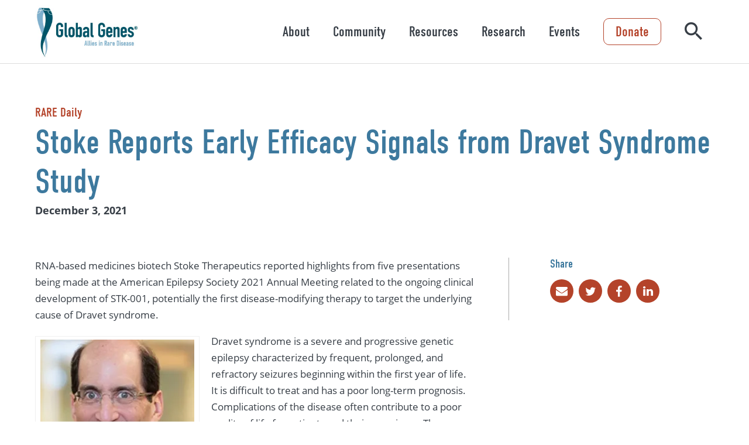

--- FILE ---
content_type: text/html; charset=UTF-8
request_url: https://globalgenes.org/raredaily/stoke-reports-early-efficacy-signals-from-dravet-syndrome-study/?faIframeUniqueId=etf66mdnqg&jsid=null&hostURL=https%3A%2F%2Fglobalgenes.org%2Fraredaily%2Fstoke-reports-early-efficacy-signals-from-dravet-syndrome-study%2F
body_size: 26161
content:
<!DOCTYPE html>
<html lang="en-US">
<head>
	<meta charset="UTF-8">
	<meta name="viewport" content="width=device-width, initial-scale=1.0" />
	<link rel="stylesheet" href="https://use.typekit.net/tqz8hdy.css">
	<style id="jetpack-boost-critical-css">@media all{.wp-block-cover{align-items:center;background-position:50%;box-sizing:border-box;display:flex;justify-content:center;min-height:430px;overflow:hidden;overflow:clip;padding:1em;position:relative}.wp-block-cover .wp-block-cover__gradient-background{bottom:0;left:0;opacity:.5;position:absolute;right:0;top:0}.wp-block-cover .wp-block-cover__gradient-background.has-background-dim.has-background-dim-100{opacity:1}.wp-block-cover .wp-block-cover__inner-container{color:inherit;position:relative;width:100%}:where(.wp-block-cover:not(.has-text-color)){color:#fff}:root :where(.wp-block-cover h2:not(.has-text-color)),:root :where(.wp-block-cover p:not(.has-text-color)){color:inherit}body:not(.editor-styles-wrapper) .wp-block-cover:not(.wp-block-cover:has(.wp-block-cover__background+.wp-block-cover__inner-container)) .wp-block-cover__gradient-background,body:not(.editor-styles-wrapper) .wp-block-cover:not(.wp-block-cover:has(.wp-block-cover__background+.wp-block-cover__inner-container)) .wp-block-cover__inner-container{z-index:1}ul{box-sizing:border-box}.entry-content{counter-reset:footnotes}.screen-reader-text{word-wrap:normal!important;border:0;clip-path:inset(50%);height:1px;margin:-1px;overflow:hidden;padding:0;position:absolute;width:1px}}@media all{.slick-slider{position:relative;display:block;box-sizing:border-box;-webkit-touch-callout:none;-ms-touch-action:pan-y;touch-action:pan-y}@font-face{font-family:icomoon;font-weight:400;font-style:normal;font-display:block}[class*=" icon-"]{font-family:icomoon!important;speak:never;font-style:normal;font-weight:400;font-variant:normal;text-transform:none;line-height:1;-webkit-font-smoothing:antialiased;-moz-osx-font-smoothing:grayscale}.icon-search:before{content:""}.icon-chevron-right:before{content:""}.icon-envelope:before{content:""}.icon-linkedin:before{content:""}.icon-twitter:before{content:""}.icon-facebook:before{content:""}body:after{content:"{ \"wide\": \"1200\", \"headerDesktop\": \"1001\", \"medium\": \"901\", \"mobile\": \"701\", \"small\": \"510\" }";display:none}.hamburger{padding:19.5px 16px;display:inline-block;font:inherit;color:inherit;text-transform:none;background-color:transparent;border:0;margin:0;overflow:visible}.hamburger-box{width:20px;height:16px;display:inline-block;position:relative}.hamburger-inner{display:block;top:50%;margin-top:-1px}.hamburger-inner,.hamburger-inner::after,.hamburger-inner::before{width:20px;height:2px;background-color:#44667b;border-radius:4px;position:absolute}.hamburger-inner::after,.hamburger-inner::before{content:"";display:block}.hamburger-inner::before{top:-7px}.hamburger-inner::after{bottom:-7px}#site-header{padding-left:60px;padding-right:60px;left:0;right:0;top:0;background:#fff;z-index:1000;border-bottom:1px solid #ddd}@media (min-width:0) and (max-width:700px){#site-header{padding-left:24px;padding-right:24px}}#site-header>.wrapper{display:flex;justify-content:space-between;align-items:center;height:108px}@media (min-width:0) and (max-width:1000px){#site-header>.wrapper{height:62px;padding-left:50px;padding-right:50px;justify-content:center}}#site-header>.wrapper .logo{flex-shrink:0}#site-header>.wrapper .logo img{height:90px;width:auto;display:block}@media (min-width:0) and (max-width:1200px){#site-header>.wrapper .logo img{height:90px}}@media (min-width:0) and (max-width:1000px){#site-header>.wrapper .logo img{height:55px}}#site-header>.wrapper #hamburger{position:absolute;left:60px;margin-left:-16px;top:0}@media (min-width:0) and (max-width:700px){#site-header>.wrapper #hamburger{left:24px}}@media (min-width:1001px){#site-header>.wrapper #hamburger{display:none}}#site-header>.wrapper .right{display:flex;align-items:center;position:relative}@media (min-width:0) and (max-width:1000px){#site-header>.wrapper .right{display:block;position:static}}#site-header>.wrapper .right form{padding:0 20px}@media (min-width:0) and (max-width:1200px){#site-header>.wrapper .right form{padding:0 10px}}#site-header>.wrapper .right form label{display:none;position:absolute;right:0;width:0;top:50%;transform:translateY(-50%);z-index:1;overflow:hidden;border:1px solid #373e46;border-radius:5px;box-sizing:border-box}#site-header>.wrapper .right form label input{border:none;padding:14px 50px 14px 50px;width:100%;box-sizing:border-box;font-size:18px;font:open-sans,sans-serif}#site-header>.wrapper .right form button.close{-webkit-appearance:none;-moz-appearance:none;appearance:none;border:none;background:0 0;padding:0;color:#b4432a;position:absolute;z-index:2;left:0;font-size:24px;line-height:24px;top:50%;margin-top:-22px;box-sizing:border-box;padding:10px}#site-header>.wrapper .right form button.close .icon{transform:scaleX(-1);display:block}#site-header>.wrapper .right form button.search{-webkit-appearance:none;-moz-appearance:none;appearance:none;border:none;background:0 0;padding:0;color:#373e46;font-size:30px;position:relative;z-index:2}@media (min-width:0) and (max-width:1000px){#site-header>.wrapper .right form button.search{font-size:21px;color:#44667b;position:absolute;top:50%;right:60px;transform:translateY(-50%)}}@media (min-width:0) and (max-width:1000px) and (min-width:0) and (max-width:700px){#site-header>.wrapper .right form button.search{right:24px}}@media (min-width:1001px){#nav-wrap nav{transform:none!important;display:flex;align-items:center}#nav-wrap nav>ul{list-style:none;margin:0;padding:0;display:flex;align-items:center}#nav-wrap nav>ul>li{padding:10px}}@media (min-width:1001px) and (min-width:0) and (max-width:1200px){#nav-wrap nav>ul>li{padding:0}}@media (min-width:1001px){#nav-wrap nav>ul>li ul{list-style:none;width:500px;box-sizing:content-box;padding:20px 60px 20px 30px;display:block;position:fixed;right:0;z-index:1006;bottom:0;overflow-y:auto;background:#f6f6f6;top:108px;transform:translateX(100%)}}@media (min-width:1001px) and (min-width:1320px){#nav-wrap nav>ul>li ul{padding:20px calc(50% - 600px) 20px 30px}}@media (min-width:1001px){#nav-wrap nav>ul>li ul li a{padding:10px;background:0 0;border-radius:10px;text-decoration:none;color:#373e46;display:block;margin-bottom:6px}#nav-wrap nav>ul>li ul li a span{font-family:din-condensed,sans-serif;font-weight:400;line-height:1.1em;font-size:22px;margin-bottom:5px}#nav-wrap nav>ul>li ul li a span:after{font-family:icomoon!important;speak:never;font-style:normal;font-weight:400;font-variant:normal;text-transform:none;line-height:1;-webkit-font-smoothing:antialiased;-moz-osx-font-smoothing:grayscale;content:"";display:inline-block;font-size:20px;color:#b4432a;margin-left:8px;opacity:0;position:relative;top:1px}#nav-wrap nav>ul>li ul li a p{margin:0;font-size:14px}}@media (min-width:1001px){#nav-wrap nav>ul>li>div p{display:none}}@media (min-width:1001px){#nav-wrap nav>ul>li>div a,#nav-wrap nav>ul>li>div button{-webkit-appearance:none;-moz-appearance:none;appearance:none;border:none;background:0 0;padding:0;text-decoration:none;font-family:din-condensed,sans-serif;font-size:24px;line-height:1.2em;color:#373e46;padding:10px;display:block}}@media (min-width:1001px){#nav-wrap nav>ul>li>div button+a{display:none}}@media (min-width:1001px){#nav-wrap .cta{font-family:din-condensed,sans-serif;font-size:24px;line-height:1em;color:#b4432a;padding:10px 20px;text-decoration:none;display:inline-block;border-radius:10px;border:1px solid #b4432a;margin:0 20px}}@media (min-width:1001px) and (min-width:0) and (max-width:1200px){#nav-wrap .cta{margin:0 10px}}@media (min-width:0) and (max-width:1000px){#site-header>.wrapper .right #nav-wrap{overflow-y:auto;display:block;position:fixed;top:62px;bottom:0;left:0;width:300px;background:#fff;box-sizing:border-box;transform:translateX(-100%);z-index:1001}}@media (min-width:0) and (max-width:1000px) and (min-width:0) and (max-width:700px){#site-header>.wrapper .right #nav-wrap{width:270px}}@media (min-width:0) and (max-width:1000px){#site-header>.wrapper .right #nav-wrap nav ul{display:block;list-style:none;padding:0;margin:0;padding:20px 40px;box-sizing:border-box;padding-left:60px}}@media (min-width:0) and (max-width:1000px) and (min-width:0) and (max-width:700px){#site-header>.wrapper .right #nav-wrap nav ul{padding-left:24px}}@media (min-width:0) and (max-width:1000px){#site-header>.wrapper .right #nav-wrap nav ul li ul{position:absolute;top:0;left:100%;display:none;width:100%}#site-header>.wrapper .right #nav-wrap nav ul li>div{position:relative}#site-header>.wrapper .right #nav-wrap nav ul li>div p{display:none}#site-header>.wrapper .right #nav-wrap nav ul li>div a{color:#44667b;text-decoration:none;font-size:18px;padding:14px 0;line-height:1em;border-bottom:1px solid #cdcdcd;font-family:open-sans,sans-serif;display:block}#site-header>.wrapper .right #nav-wrap nav ul li>div button{-webkit-appearance:none;-moz-appearance:none;appearance:none;border:none;background:0 0;padding:0;position:absolute;text-indent:-1000px;overflow:hidden;right:0;top:0;font-size:18px;width:15px;padding:11px;width:46px}#site-header>.wrapper .right #nav-wrap nav ul li>div button:before{font-family:icomoon!important;speak:never;font-style:normal;font-weight:400;font-variant:normal;text-transform:none;line-height:1;-webkit-font-smoothing:antialiased;-moz-osx-font-smoothing:grayscale;content:"";color:#44667b;position:absolute;left:14px;top:13px;text-indent:0}}@media (min-width:0) and (max-width:1000px){#site-header>.wrapper .right #nav-wrap .cta{-webkit-appearance:none;-moz-appearance:none;appearance:none;border:none;background:0 0;padding:0;background-color:transparent;border-radius:5px;padding:8px 18px;color:#b4432a;font-size:18px;font-weight:700;line-height:1.25em;text-align:center;display:inline-block;text-decoration:none;font-family:open-sans-condensed,sans-serif;position:relative;z-index:1;overflow:hidden;height:auto;box-sizing:border-box;border:2px solid #b4432a;padding-top:10px;padding-bottom:10px;font-size:18px;margin:0 40px 30px 40px;display:block;margin-left:60px}}@media (min-width:0) and (max-width:1000px) and (min-width:0) and (max-width:700px){#site-header>.wrapper .right #nav-wrap .cta{padding:8px 18px;font-size:18px}}@media (min-width:0) and (max-width:1000px) and (min-width:0) and (max-width:700px){#site-header>.wrapper .right #nav-wrap .cta{margin-left:24px}}#menu-cover{background:rgba(0,0,0,.5);position:fixed;left:0;bottom:0;right:0;z-index:1000;display:none;top:108px}@media (min-width:0) and (max-width:1000px){#menu-cover{top:62px}}#site-footer .wrapper .logo{display:none;padding:20px;padding-left:60px;padding-right:60px}@media (min-width:0) and (max-width:700px){#site-footer .wrapper .logo{padding-left:24px;padding-right:24px}}#site-footer .wrapper .logo img{width:80px}@media (min-width:0) and (max-width:700px){#site-footer .wrapper .logo{display:block;background:#fff}}#site-footer nav>ul button{display:none}#site-footer nav>ul>li>div span{font-size:24px;line-height:1.2em;font-family:din-condensed,sans-serif;color:#373e46;font-weight:400;text-decoration:none;display:inline-block}#site-footer nav>ul>li>ul{margin:0;padding:0;list-style:none}#site-footer nav>ul>li>ul li{padding:0 0}#site-footer nav>ul>li>ul li a{padding:4px 0;font-size:14px;font-weight:400;line-height:1.5em;color:#005467;text-decoration:none;display:inline-block}@media (min-width:0) and (max-width:700px){#site-footer nav>ul>li>div span{border-bottom:1px solid #a5a5a6;padding-left:60px;padding-right:60px;padding-top:22px;padding-bottom:22px;color:#373e46;font-weight:700;font-size:16px;line-height:1.4em;display:block}}@media (min-width:0) and (max-width:700px) and (min-width:0) and (max-width:700px){#site-footer nav>ul>li>div span{padding-left:24px;padding-right:24px}}@media (min-width:0) and (max-width:700px){#site-footer nav>ul>li>ul{display:none;padding-left:60px;padding-right:60px;padding-top:8px;padding-bottom:8px;border-bottom:1px solid #a5a5a6}}@media (min-width:0) and (max-width:700px) and (min-width:0) and (max-width:700px){#site-footer nav>ul>li>ul{padding-left:24px;padding-right:24px}}@media (min-width:0) and (max-width:700px){#site-footer nav>ul>li>ul li{padding:8px 0}#site-footer nav>ul>li>ul li a{font-weight:400;font-size:14px;line-height:1.4em;color:#005467}}@media (min-width:0) and (max-width:700px){#site-footer nav>ul>li.menu-item-has-children>div span{padding-right:50px}#site-footer nav>ul>li.menu-item-has-children>div button{-webkit-appearance:none;-moz-appearance:none;appearance:none;border:none;background:0 0;padding:0;padding:14px 10px 14px 14px;display:block;position:absolute;top:50%;right:10px;margin-top:-23px}#site-footer nav>ul>li.menu-item-has-children>div button span{padding:0}#site-footer nav>ul>li.menu-item-has-children>div button:after{font-family:icomoon!important;speak:never;font-style:normal;font-weight:400;font-variant:normal;text-transform:none;line-height:1;-webkit-font-smoothing:antialiased;-moz-osx-font-smoothing:grayscale;display:block;content:"";transform:rotate(90deg);color:#373e46;font-size:18px}}body,button,input{font-family:open-sans,sans-serif;color:#373e46}body,html{position:relative}body{margin:0}#outer-wrapper{position:relative;z-index:1}.entry-content{padding-left:60px;padding-right:60px;font-size:17px;font-weight:400;line-height:1.66em}@media (min-width:0) and (max-width:700px){.entry-content{padding-left:24px;padding-right:24px}}.entry-content>*{position:relative;z-index:5;box-sizing:border-box}.entry-content>:not(.alignfull){max-width:1200px;margin-left:auto;margin-right:auto}.entry-content>.alignfull{padding-left:0;padding-right:0;margin-left:-60px;margin-right:-60px;width:auto}@media (min-width:0) and (max-width:700px){.entry-content>.alignfull{margin-left:-24px;margin-right:-24px}}@media (min-width:0) and (max-width:700px){.entry-content{font-size:15px}}.entry-content h1{font-size:48px;font-family:din-condensed,sans-serif;font-weight:400;line-height:1.16em;margin-top:.75em;margin-bottom:.75em}@media (min-width:0) and (max-width:700px){.entry-content h1{font-size:36px}}.entry-content h2{font-size:40px;font-family:din-condensed,sans-serif;font-weight:400;line-height:1.16em;margin-top:.75em;margin-bottom:.75em}@media (min-width:0) and (max-width:700px){.entry-content h2{font-size:30px}}.entry-content p{font-size:17px;font-weight:400;line-height:1.66em;margin-top:1em;margin-bottom:1em}@media (min-width:0) and (max-width:700px){.entry-content p{font-size:15px}}.entry-content strong{font-weight:700}.entry-content a{text-decoration:none;color:#005467}.entry-content .wp-block-cover>span.has-jellybean-blue-background-color~.wp-block-cover__inner-container a:not(.primary-button):not(.secondary-button):not(.wp-block-button__link){color:#fff;text-decoration:underline}.entry-content .wp-block-cover{padding-top:40px;padding-bottom:40px;min-height:300px}@media (min-width:0) and (max-width:700px){.entry-content .wp-block-cover{padding-top:30px;padding-bottom:30px}}.entry-content .wp-block-cover{padding-left:60px;padding-right:60px}@media (min-width:0) and (max-width:700px){.entry-content .wp-block-cover{padding-left:24px;padding-right:24px}}.entry-content .wp-block-cover__inner-container{margin:0 auto;max-width:1200px;box-sizing:border-box}.entry-content .wp-block-cover__inner-container>:first-child{margin-top:0}.entry-content .wp-block-cover__inner-container>:last-child{margin-bottom:0}.entry-content .has-jellybean-blue-background-color{background-color:#3d799e;color:#fff}.entry-content .has-jellybean-blue-background-color.wp-block-cover__gradient-background+.wp-block-cover__inner-container{color:#fff}.entry-content .resources-grid{display:flex;flex-wrap:wrap;align-items:stretch;margin:0-9px;position:relative}.entry-content .resources-grid article{width:33.33%;margin-top:9px;margin-bottom:9px}@media (min-width:0) and (max-width:1200px){.entry-content .resources-grid article{width:50%}}@media (min-width:0) and (max-width:700px){.entry-content .resources-grid article{width:100%;max-width:410px;margin:0 auto}}.entry-content .slick-slider.resources-grid article{margin-top:0;margin-bottom:0}@media (min-width:0) and (max-width:700px){.entry-content .slick-slider.resources-grid{max-width:410px;margin:0 auto!important}}.entry-content .resource-item{padding:9px;box-sizing:border-box;break-inside:avoid}.entry-content .resource-item a{text-decoration:none!important}.entry-content .resource-item>a{color:#373e46;display:block}.entry-content .wp-block-cover>span.has-jellybean-blue-background-color~.wp-block-cover__inner-container .resource-item>a{color:#fff}.entry-content .resource-item p{font-size:16px;margin:0;line-height:1.4em;color:#666}.entry-content .wp-block-cover>span.has-jellybean-blue-background-color~.wp-block-cover__inner-container .resource-item p{color:#fff}.entry-content .resource-item .bg{margin-bottom:10px;padding-top:53%;background-size:cover;background-position:center;background-color:#85828d;background-image:url(https://globalgenes.org/wp-content/themes/globalgenes/dist/images/placeholder.png)}.entry-content .resource-item .type{display:block;font-family:din-condensed,sans-serif;font-size:16px;margin-bottom:2px}.entry-content .resource-item h2{font-size:18px;line-height:1.4em;margin:0 0 5px 0;font-family:open-sans,sans-serif;font-weight:600;color:#005467}.entry-content .wp-block-cover>span.has-jellybean-blue-background-color~.wp-block-cover__inner-container .resource-item h2{color:#fff}.entry-content .resource-item .readmore{color:#005467;font-size:18px;font-family:din-condensed,sans-serif;font-weight:400;margin-top:6px;display:inline-block}.entry-content .wp-block-cover>span.has-jellybean-blue-background-color~.wp-block-cover__inner-container .resource-item .readmore{color:#fff}.entry-content .resource-item .readmore:after{font-family:icomoon!important;speak:never;font-style:normal;font-weight:400;font-variant:normal;text-transform:none;line-height:1;-webkit-font-smoothing:antialiased;-moz-osx-font-smoothing:grayscale;content:"";display:inline-block;vertical-align:middle;position:relative;top:-1px}.entry-content .block-related-resources-events{margin-top:40px;margin-bottom:40px;position:relative}@media (min-width:0) and (max-width:700px){.entry-content .block-related-resources-events{margin-top:25px;margin-bottom:25px}}.entry-content .block-related-resources-events>h2{margin-bottom:12px;margin-top:0}.entry-content .block-related-resources-events .slick-slider{margin:0-9px;padding-bottom:30px}.entry-content .block-related-resources-events .slick-slider article{display:none}.entry-content .block-related-resources-events .slick-slider article:first-child,.entry-content .block-related-resources-events .slick-slider article:nth-child(2),.entry-content .block-related-resources-events .slick-slider article:nth-child(3){display:block}.entry-content .block-resource-hero{display:flex;align-items:center}.entry-content .block-resource-hero .inner{padding:70px 0}@media (min-width:0) and (max-width:900px){.entry-content .block-resource-hero .inner{padding:40px 0}}.entry-content .block-resource-hero .inner .pre-heading{font-family:din-condensed,sans-serif;font-size:22px;line-height:1.2em;color:#b4432a;margin:0}.entry-content .block-resource-hero .inner .pre-heading a{color:inherit}.entry-content .block-resource-hero .inner h1{margin:5px 0;color:#3d799e;font-size:58px}@media (min-width:0) and (max-width:900px){.entry-content .block-resource-hero .inner h1{font-size:36px}}.entry-content .block-resource-hero .inner .post-heading{font-size:18px;line-height:1.2em;color:#373e46;margin:0}.entry-content .block-resource-body{display:flex;align-items:flex-start}@media (min-width:0) and (max-width:700px){.entry-content .block-resource-body{display:block}}.entry-content .block-resource-body main>:first-child{margin-top:0}.entry-content .block-resource-body main>:last-child{margin-bottom:0}.entry-content .block-resource-body aside{width:28%;min-width:280px;padding-left:70px;margin-left:60px;border-left:1px solid #ababab}.entry-content .block-resource-body aside>:first-child{margin-top:0}.entry-content .block-resource-body aside>:last-child{margin-bottom:0}@media (min-width:0) and (max-width:900px){.entry-content .block-resource-body aside{min-width:200px;padding-left:30px;margin-left:25px;width:100%}}@media (min-width:0) and (max-width:700px){.entry-content .block-resource-body aside{min-width:unset;padding-left:0;margin-left:0;padding-top:30px;border-left:none}}.entry-content .block-resource-body aside .section{margin-bottom:30px}.entry-content .block-resource-body aside .section>a{display:block}.entry-content .block-resource-body aside .section h2{font-size:20px;line-height:1.1em;color:#3d799e;margin:0 0 10px 0}.entry-content .block-resource-body aside .section .rel{padding:5px 10px;border:1px solid #373e46;border-radius:5px;color:#373e46;text-decoration:none;margin:5px 10px 5px 0;display:inline-block}.entry-content .block-resource-body aside .section .share a{display:inline-block;width:40px;height:40px;border-radius:50%;background:#b4432a;color:#fff;font-size:20px;box-sizing:border-box;line-height:1em;padding:10px;text-align:center;margin-right:5px;margin-top:5px}.wrapper{margin:0 auto;max-width:1200px}.screen-reader-text{border:0;clip:rect(1px,1px,1px,1px);clip-path:inset(50%);height:1px;margin:-1px;overflow:hidden;padding:0;position:absolute!important;width:1px;word-wrap:normal!important}.spacer{height:60px}#site-header .fixed-area{margin-left:-60px;margin-right:-60px}@media (min-width:0) and (max-width:700px){#site-header .fixed-area{margin-left:-24px;margin-right:-24px}}}</style><meta name='robots' content='index, follow, max-image-preview:large, max-snippet:-1, max-video-preview:-1' />

	<!-- This site is optimized with the Yoast SEO Premium plugin v26.7 (Yoast SEO v26.8) - https://yoast.com/product/yoast-seo-premium-wordpress/ -->
	<title>Stoke Reports Early Efficacy Signals from Dravet Syndrome Study - Global Genes</title>
	<link rel="canonical" href="https://globalgenes.org/raredaily/stoke-reports-early-efficacy-signals-from-dravet-syndrome-study/" />
	<meta property="og:locale" content="en_US" />
	<meta property="og:type" content="article" />
	<meta property="og:title" content="Stoke Reports Early Efficacy Signals from Dravet Syndrome Study" />
	<meta property="og:description" content="Rare Daily Staff RNA-based medicines biotech Stoke Therapeutics reported highlights from five presentations being made at the [&hellip;]" />
	<meta property="og:url" content="https://globalgenes.org/raredaily/stoke-reports-early-efficacy-signals-from-dravet-syndrome-study/" />
	<meta property="og:site_name" content="Global Genes" />
	<meta property="article:modified_time" content="2021-12-03T17:47:47+00:00" />
	<meta property="og:image" content="https://i0.wp.com/globalgenes.org/wp-content/uploads/2021/12/Barry-Ticho-Stoke.jpg?fit=500%2C300&ssl=1" />
	<meta property="og:image:width" content="500" />
	<meta property="og:image:height" content="300" />
	<meta property="og:image:type" content="image/jpeg" />
	<meta name="twitter:card" content="summary_large_image" />
	<meta name="twitter:label1" content="Est. reading time" />
	<meta name="twitter:data1" content="4 minutes" />
	<script type="application/ld+json" class="yoast-schema-graph">{"@context":"https://schema.org","@graph":[{"@type":"WebPage","@id":"https://globalgenes.org/raredaily/stoke-reports-early-efficacy-signals-from-dravet-syndrome-study/","url":"https://globalgenes.org/raredaily/stoke-reports-early-efficacy-signals-from-dravet-syndrome-study/","name":"Stoke Reports Early Efficacy Signals from Dravet Syndrome Study - Global Genes","isPartOf":{"@id":"https://globalgenes.org/#website"},"primaryImageOfPage":{"@id":"https://globalgenes.org/raredaily/stoke-reports-early-efficacy-signals-from-dravet-syndrome-study/#primaryimage"},"image":{"@id":"https://globalgenes.org/raredaily/stoke-reports-early-efficacy-signals-from-dravet-syndrome-study/#primaryimage"},"thumbnailUrl":"https://i0.wp.com/globalgenes.org/wp-content/uploads/2021/12/Barry-Ticho-Stoke.jpg?fit=500%2C300&ssl=1","datePublished":"2021-12-03T16:15:00+00:00","dateModified":"2021-12-03T17:47:47+00:00","breadcrumb":{"@id":"https://globalgenes.org/raredaily/stoke-reports-early-efficacy-signals-from-dravet-syndrome-study/#breadcrumb"},"inLanguage":"en-US","potentialAction":[{"@type":"ReadAction","target":["https://globalgenes.org/raredaily/stoke-reports-early-efficacy-signals-from-dravet-syndrome-study/"]}]},{"@type":"ImageObject","inLanguage":"en-US","@id":"https://globalgenes.org/raredaily/stoke-reports-early-efficacy-signals-from-dravet-syndrome-study/#primaryimage","url":"https://i0.wp.com/globalgenes.org/wp-content/uploads/2021/12/Barry-Ticho-Stoke.jpg?fit=500%2C300&ssl=1","contentUrl":"https://i0.wp.com/globalgenes.org/wp-content/uploads/2021/12/Barry-Ticho-Stoke.jpg?fit=500%2C300&ssl=1","width":500,"height":300},{"@type":"BreadcrumbList","@id":"https://globalgenes.org/raredaily/stoke-reports-early-efficacy-signals-from-dravet-syndrome-study/#breadcrumb","itemListElement":[{"@type":"ListItem","position":1,"name":"Home","item":"https://globalgenes.org/"},{"@type":"ListItem","position":2,"name":"Stoke Reports Early Efficacy Signals from Dravet Syndrome Study"}]},{"@type":"WebSite","@id":"https://globalgenes.org/#website","url":"https://globalgenes.org/","name":"Global Genes","description":"Empowering the Rare Disease Community","publisher":{"@id":"https://globalgenes.org/#organization"},"potentialAction":[{"@type":"SearchAction","target":{"@type":"EntryPoint","urlTemplate":"https://globalgenes.org/?s={search_term_string}"},"query-input":{"@type":"PropertyValueSpecification","valueRequired":true,"valueName":"search_term_string"}}],"inLanguage":"en-US"},{"@type":"Organization","@id":"https://globalgenes.org/#organization","name":"Global Genes","url":"https://globalgenes.org/","logo":{"@type":"ImageObject","inLanguage":"en-US","@id":"https://globalgenes.org/#/schema/logo/image/","url":"https://i0.wp.com/globalgenes.org/wp-content/uploads/2019/02/global-genes-logo-registered-1-2-1.jpg?fit=531%2C268&ssl=1","contentUrl":"https://i0.wp.com/globalgenes.org/wp-content/uploads/2019/02/global-genes-logo-registered-1-2-1.jpg?fit=531%2C268&ssl=1","width":531,"height":268,"caption":"Global Genes"},"image":{"@id":"https://globalgenes.org/#/schema/logo/image/"}}]}</script>
	<!-- / Yoast SEO Premium plugin. -->


<link rel='dns-prefetch' href='//globalgenes.tfaforms.net' />
<link rel='dns-prefetch' href='//stats.wp.com' />
<link rel='preconnect' href='//i0.wp.com' />
<link rel="alternate" title="oEmbed (JSON)" type="application/json+oembed" href="https://globalgenes.org/wp-json/oembed/1.0/embed?url=https%3A%2F%2Fglobalgenes.org%2Fraredaily%2Fstoke-reports-early-efficacy-signals-from-dravet-syndrome-study%2F" />
<link rel="alternate" title="oEmbed (XML)" type="text/xml+oembed" href="https://globalgenes.org/wp-json/oembed/1.0/embed?url=https%3A%2F%2Fglobalgenes.org%2Fraredaily%2Fstoke-reports-early-efficacy-signals-from-dravet-syndrome-study%2F&#038;format=xml" />
<style id='wp-img-auto-sizes-contain-inline-css' type='text/css'>
img:is([sizes=auto i],[sizes^="auto," i]){contain-intrinsic-size:3000px 1500px}
/*# sourceURL=wp-img-auto-sizes-contain-inline-css */
</style>
<noscript><link rel='stylesheet' id='fpblocks-css-css' href='https://globalgenes.org/wp-content/plugins/fp-blocks/public/css/main.css?ver=1728367108' type='text/css' media='all' />
</noscript><script src="/cdn-cgi/scripts/7d0fa10a/cloudflare-static/rocket-loader.min.js" data-cf-settings="cee8ebd90b29aa248ebc379f-|49"></script><link data-media="all" onload="this.media=this.dataset.media; delete this.dataset.media; this.removeAttribute( &apos;onload&apos; );" rel='stylesheet' id='fpblocks-css-css' href='https://globalgenes.org/wp-content/plugins/fp-blocks/public/css/main.css?ver=1728367108' type='text/css' media="not all" />
<style id='wp-emoji-styles-inline-css' type='text/css'>

	img.wp-smiley, img.emoji {
		display: inline !important;
		border: none !important;
		box-shadow: none !important;
		height: 1em !important;
		width: 1em !important;
		margin: 0 0.07em !important;
		vertical-align: -0.1em !important;
		background: none !important;
		padding: 0 !important;
	}
/*# sourceURL=wp-emoji-styles-inline-css */
</style>
<style id='wp-block-library-inline-css' type='text/css'>
:root{--wp-block-synced-color:#7a00df;--wp-block-synced-color--rgb:122,0,223;--wp-bound-block-color:var(--wp-block-synced-color);--wp-editor-canvas-background:#ddd;--wp-admin-theme-color:#007cba;--wp-admin-theme-color--rgb:0,124,186;--wp-admin-theme-color-darker-10:#006ba1;--wp-admin-theme-color-darker-10--rgb:0,107,160.5;--wp-admin-theme-color-darker-20:#005a87;--wp-admin-theme-color-darker-20--rgb:0,90,135;--wp-admin-border-width-focus:2px}@media (min-resolution:192dpi){:root{--wp-admin-border-width-focus:1.5px}}.wp-element-button{cursor:pointer}:root .has-very-light-gray-background-color{background-color:#eee}:root .has-very-dark-gray-background-color{background-color:#313131}:root .has-very-light-gray-color{color:#eee}:root .has-very-dark-gray-color{color:#313131}:root .has-vivid-green-cyan-to-vivid-cyan-blue-gradient-background{background:linear-gradient(135deg,#00d084,#0693e3)}:root .has-purple-crush-gradient-background{background:linear-gradient(135deg,#34e2e4,#4721fb 50%,#ab1dfe)}:root .has-hazy-dawn-gradient-background{background:linear-gradient(135deg,#faaca8,#dad0ec)}:root .has-subdued-olive-gradient-background{background:linear-gradient(135deg,#fafae1,#67a671)}:root .has-atomic-cream-gradient-background{background:linear-gradient(135deg,#fdd79a,#004a59)}:root .has-nightshade-gradient-background{background:linear-gradient(135deg,#330968,#31cdcf)}:root .has-midnight-gradient-background{background:linear-gradient(135deg,#020381,#2874fc)}:root{--wp--preset--font-size--normal:16px;--wp--preset--font-size--huge:42px}.has-regular-font-size{font-size:1em}.has-larger-font-size{font-size:2.625em}.has-normal-font-size{font-size:var(--wp--preset--font-size--normal)}.has-huge-font-size{font-size:var(--wp--preset--font-size--huge)}:root .has-text-align-center{text-align:center}:root .has-text-align-left{text-align:left}:root .has-text-align-right{text-align:right}.has-fit-text{white-space:nowrap!important}#end-resizable-editor-section{display:none}.aligncenter{clear:both}.items-justified-left{justify-content:flex-start}.items-justified-center{justify-content:center}.items-justified-right{justify-content:flex-end}.items-justified-space-between{justify-content:space-between}.screen-reader-text{word-wrap:normal!important;border:0;clip-path:inset(50%);height:1px;margin:-1px;overflow:hidden;padding:0;position:absolute;width:1px}.screen-reader-text:focus{background-color:#ddd;clip-path:none;color:#444;display:block;font-size:1em;height:auto;left:5px;line-height:normal;padding:15px 23px 14px;text-decoration:none;top:5px;width:auto;z-index:100000}html :where(.has-border-color){border-style:solid}html :where([style*=border-top-color]){border-top-style:solid}html :where([style*=border-right-color]){border-right-style:solid}html :where([style*=border-bottom-color]){border-bottom-style:solid}html :where([style*=border-left-color]){border-left-style:solid}html :where([style*=border-width]){border-style:solid}html :where([style*=border-top-width]){border-top-style:solid}html :where([style*=border-right-width]){border-right-style:solid}html :where([style*=border-bottom-width]){border-bottom-style:solid}html :where([style*=border-left-width]){border-left-style:solid}html :where(img[class*=wp-image-]){height:auto;max-width:100%}:where(figure){margin:0 0 1em}html :where(.is-position-sticky){--wp-admin--admin-bar--position-offset:var(--wp-admin--admin-bar--height,0px)}@media screen and (max-width:600px){html :where(.is-position-sticky){--wp-admin--admin-bar--position-offset:0px}}
.has-text-align-justify{text-align:justify;}

/*# sourceURL=wp-block-library-inline-css */
</style><style id='wp-block-buttons-inline-css' type='text/css'>
.wp-block-buttons{box-sizing:border-box}.wp-block-buttons.is-vertical{flex-direction:column}.wp-block-buttons.is-vertical>.wp-block-button:last-child{margin-bottom:0}.wp-block-buttons>.wp-block-button{display:inline-block;margin:0}.wp-block-buttons.is-content-justification-left{justify-content:flex-start}.wp-block-buttons.is-content-justification-left.is-vertical{align-items:flex-start}.wp-block-buttons.is-content-justification-center{justify-content:center}.wp-block-buttons.is-content-justification-center.is-vertical{align-items:center}.wp-block-buttons.is-content-justification-right{justify-content:flex-end}.wp-block-buttons.is-content-justification-right.is-vertical{align-items:flex-end}.wp-block-buttons.is-content-justification-space-between{justify-content:space-between}.wp-block-buttons.aligncenter{text-align:center}.wp-block-buttons:not(.is-content-justification-space-between,.is-content-justification-right,.is-content-justification-left,.is-content-justification-center) .wp-block-button.aligncenter{margin-left:auto;margin-right:auto;width:100%}.wp-block-buttons[style*=text-decoration] .wp-block-button,.wp-block-buttons[style*=text-decoration] .wp-block-button__link{text-decoration:inherit}.wp-block-buttons.has-custom-font-size .wp-block-button__link{font-size:inherit}.wp-block-buttons .wp-block-button__link{width:100%}.wp-block-button.aligncenter{text-align:center}
/*# sourceURL=https://globalgenes.org/wp-content/plugins/gutenberg/build/styles/block-library/buttons/style.css */
</style>
<style id='wp-block-columns-inline-css' type='text/css'>
.wp-block-columns{box-sizing:border-box;display:flex;flex-wrap:wrap!important}@media (min-width:782px){.wp-block-columns{flex-wrap:nowrap!important}}.wp-block-columns{align-items:normal!important}.wp-block-columns.are-vertically-aligned-top{align-items:flex-start}.wp-block-columns.are-vertically-aligned-center{align-items:center}.wp-block-columns.are-vertically-aligned-bottom{align-items:flex-end}@media (max-width:781px){.wp-block-columns:not(.is-not-stacked-on-mobile)>.wp-block-column{flex-basis:100%!important}}@media (min-width:782px){.wp-block-columns:not(.is-not-stacked-on-mobile)>.wp-block-column{flex-basis:0;flex-grow:1}.wp-block-columns:not(.is-not-stacked-on-mobile)>.wp-block-column[style*=flex-basis]{flex-grow:0}}.wp-block-columns.is-not-stacked-on-mobile{flex-wrap:nowrap!important}.wp-block-columns.is-not-stacked-on-mobile>.wp-block-column{flex-basis:0;flex-grow:1}.wp-block-columns.is-not-stacked-on-mobile>.wp-block-column[style*=flex-basis]{flex-grow:0}:where(.wp-block-columns){margin-bottom:1.75em}:where(.wp-block-columns.has-background){padding:1.25em 2.375em}.wp-block-column{flex-grow:1;min-width:0;overflow-wrap:break-word;word-break:break-word}.wp-block-column.is-vertically-aligned-top{align-self:flex-start}.wp-block-column.is-vertically-aligned-center{align-self:center}.wp-block-column.is-vertically-aligned-bottom{align-self:flex-end}.wp-block-column.is-vertically-aligned-stretch{align-self:stretch}.wp-block-column.is-vertically-aligned-bottom,.wp-block-column.is-vertically-aligned-center,.wp-block-column.is-vertically-aligned-top{width:100%}
/*# sourceURL=https://globalgenes.org/wp-content/plugins/gutenberg/build/styles/block-library/columns/style.css */
</style>
<style id='wp-block-button-inline-css' type='text/css'>
.wp-block-button__link{align-content:center;box-sizing:border-box;cursor:pointer;display:inline-block;height:100%;text-align:center;word-break:break-word}.wp-block-button__link.aligncenter{text-align:center}.wp-block-button__link.alignright{text-align:right}:where(.wp-block-button__link){border-radius:9999px;box-shadow:none;padding:calc(.667em + 2px) calc(1.333em + 2px);text-decoration:none}.wp-block-button[style*=text-decoration] .wp-block-button__link{text-decoration:inherit}.wp-block-buttons>.wp-block-button.has-custom-width{max-width:none}.wp-block-buttons>.wp-block-button.has-custom-width .wp-block-button__link{width:100%}.wp-block-buttons>.wp-block-button.has-custom-font-size .wp-block-button__link{font-size:inherit}.wp-block-buttons>.wp-block-button.wp-block-button__width-25{width:calc(25% - var(--wp--style--block-gap, .5em)*.75)}.wp-block-buttons>.wp-block-button.wp-block-button__width-50{width:calc(50% - var(--wp--style--block-gap, .5em)*.5)}.wp-block-buttons>.wp-block-button.wp-block-button__width-75{width:calc(75% - var(--wp--style--block-gap, .5em)*.25)}.wp-block-buttons>.wp-block-button.wp-block-button__width-100{flex-basis:100%;width:100%}.wp-block-buttons.is-vertical>.wp-block-button.wp-block-button__width-25{width:25%}.wp-block-buttons.is-vertical>.wp-block-button.wp-block-button__width-50{width:50%}.wp-block-buttons.is-vertical>.wp-block-button.wp-block-button__width-75{width:75%}.wp-block-button.is-style-squared,.wp-block-button__link.wp-block-button.is-style-squared{border-radius:0}.wp-block-button.no-border-radius,.wp-block-button__link.no-border-radius{border-radius:0!important}:root :where(.wp-block-button .wp-block-button__link.is-style-outline),:root :where(.wp-block-button.is-style-outline>.wp-block-button__link){border:2px solid;padding:.667em 1.333em}:root :where(.wp-block-button .wp-block-button__link.is-style-outline:not(.has-text-color)),:root :where(.wp-block-button.is-style-outline>.wp-block-button__link:not(.has-text-color)){color:currentColor}:root :where(.wp-block-button .wp-block-button__link.is-style-outline:not(.has-background)),:root :where(.wp-block-button.is-style-outline>.wp-block-button__link:not(.has-background)){background-color:initial;background-image:none}
/*# sourceURL=https://globalgenes.org/wp-content/plugins/gutenberg/build/styles/block-library/button/style.css */
</style>
<style id='wp-block-cover-inline-css' type='text/css'>
.wp-block-cover,.wp-block-cover-image{align-items:center;background-position:50%;box-sizing:border-box;display:flex;justify-content:center;min-height:430px;overflow:hidden;overflow:clip;padding:1em;position:relative}.wp-block-cover .has-background-dim:not([class*=-background-color]),.wp-block-cover-image .has-background-dim:not([class*=-background-color]),.wp-block-cover-image.has-background-dim:not([class*=-background-color]),.wp-block-cover.has-background-dim:not([class*=-background-color]){background-color:#000}.wp-block-cover .has-background-dim.has-background-gradient,.wp-block-cover-image .has-background-dim.has-background-gradient{background-color:initial}.wp-block-cover-image.has-background-dim:before,.wp-block-cover.has-background-dim:before{background-color:inherit;content:""}.wp-block-cover .wp-block-cover__background,.wp-block-cover .wp-block-cover__gradient-background,.wp-block-cover-image .wp-block-cover__background,.wp-block-cover-image .wp-block-cover__gradient-background,.wp-block-cover-image.has-background-dim:not(.has-background-gradient):before,.wp-block-cover.has-background-dim:not(.has-background-gradient):before{bottom:0;left:0;opacity:.5;position:absolute;right:0;top:0}.wp-block-cover-image.has-background-dim.has-background-dim-10 .wp-block-cover__background,.wp-block-cover-image.has-background-dim.has-background-dim-10 .wp-block-cover__gradient-background,.wp-block-cover-image.has-background-dim.has-background-dim-10:not(.has-background-gradient):before,.wp-block-cover.has-background-dim.has-background-dim-10 .wp-block-cover__background,.wp-block-cover.has-background-dim.has-background-dim-10 .wp-block-cover__gradient-background,.wp-block-cover.has-background-dim.has-background-dim-10:not(.has-background-gradient):before{opacity:.1}.wp-block-cover-image.has-background-dim.has-background-dim-20 .wp-block-cover__background,.wp-block-cover-image.has-background-dim.has-background-dim-20 .wp-block-cover__gradient-background,.wp-block-cover-image.has-background-dim.has-background-dim-20:not(.has-background-gradient):before,.wp-block-cover.has-background-dim.has-background-dim-20 .wp-block-cover__background,.wp-block-cover.has-background-dim.has-background-dim-20 .wp-block-cover__gradient-background,.wp-block-cover.has-background-dim.has-background-dim-20:not(.has-background-gradient):before{opacity:.2}.wp-block-cover-image.has-background-dim.has-background-dim-30 .wp-block-cover__background,.wp-block-cover-image.has-background-dim.has-background-dim-30 .wp-block-cover__gradient-background,.wp-block-cover-image.has-background-dim.has-background-dim-30:not(.has-background-gradient):before,.wp-block-cover.has-background-dim.has-background-dim-30 .wp-block-cover__background,.wp-block-cover.has-background-dim.has-background-dim-30 .wp-block-cover__gradient-background,.wp-block-cover.has-background-dim.has-background-dim-30:not(.has-background-gradient):before{opacity:.3}.wp-block-cover-image.has-background-dim.has-background-dim-40 .wp-block-cover__background,.wp-block-cover-image.has-background-dim.has-background-dim-40 .wp-block-cover__gradient-background,.wp-block-cover-image.has-background-dim.has-background-dim-40:not(.has-background-gradient):before,.wp-block-cover.has-background-dim.has-background-dim-40 .wp-block-cover__background,.wp-block-cover.has-background-dim.has-background-dim-40 .wp-block-cover__gradient-background,.wp-block-cover.has-background-dim.has-background-dim-40:not(.has-background-gradient):before{opacity:.4}.wp-block-cover-image.has-background-dim.has-background-dim-50 .wp-block-cover__background,.wp-block-cover-image.has-background-dim.has-background-dim-50 .wp-block-cover__gradient-background,.wp-block-cover-image.has-background-dim.has-background-dim-50:not(.has-background-gradient):before,.wp-block-cover.has-background-dim.has-background-dim-50 .wp-block-cover__background,.wp-block-cover.has-background-dim.has-background-dim-50 .wp-block-cover__gradient-background,.wp-block-cover.has-background-dim.has-background-dim-50:not(.has-background-gradient):before{opacity:.5}.wp-block-cover-image.has-background-dim.has-background-dim-60 .wp-block-cover__background,.wp-block-cover-image.has-background-dim.has-background-dim-60 .wp-block-cover__gradient-background,.wp-block-cover-image.has-background-dim.has-background-dim-60:not(.has-background-gradient):before,.wp-block-cover.has-background-dim.has-background-dim-60 .wp-block-cover__background,.wp-block-cover.has-background-dim.has-background-dim-60 .wp-block-cover__gradient-background,.wp-block-cover.has-background-dim.has-background-dim-60:not(.has-background-gradient):before{opacity:.6}.wp-block-cover-image.has-background-dim.has-background-dim-70 .wp-block-cover__background,.wp-block-cover-image.has-background-dim.has-background-dim-70 .wp-block-cover__gradient-background,.wp-block-cover-image.has-background-dim.has-background-dim-70:not(.has-background-gradient):before,.wp-block-cover.has-background-dim.has-background-dim-70 .wp-block-cover__background,.wp-block-cover.has-background-dim.has-background-dim-70 .wp-block-cover__gradient-background,.wp-block-cover.has-background-dim.has-background-dim-70:not(.has-background-gradient):before{opacity:.7}.wp-block-cover-image.has-background-dim.has-background-dim-80 .wp-block-cover__background,.wp-block-cover-image.has-background-dim.has-background-dim-80 .wp-block-cover__gradient-background,.wp-block-cover-image.has-background-dim.has-background-dim-80:not(.has-background-gradient):before,.wp-block-cover.has-background-dim.has-background-dim-80 .wp-block-cover__background,.wp-block-cover.has-background-dim.has-background-dim-80 .wp-block-cover__gradient-background,.wp-block-cover.has-background-dim.has-background-dim-80:not(.has-background-gradient):before{opacity:.8}.wp-block-cover-image.has-background-dim.has-background-dim-90 .wp-block-cover__background,.wp-block-cover-image.has-background-dim.has-background-dim-90 .wp-block-cover__gradient-background,.wp-block-cover-image.has-background-dim.has-background-dim-90:not(.has-background-gradient):before,.wp-block-cover.has-background-dim.has-background-dim-90 .wp-block-cover__background,.wp-block-cover.has-background-dim.has-background-dim-90 .wp-block-cover__gradient-background,.wp-block-cover.has-background-dim.has-background-dim-90:not(.has-background-gradient):before{opacity:.9}.wp-block-cover-image.has-background-dim.has-background-dim-100 .wp-block-cover__background,.wp-block-cover-image.has-background-dim.has-background-dim-100 .wp-block-cover__gradient-background,.wp-block-cover-image.has-background-dim.has-background-dim-100:not(.has-background-gradient):before,.wp-block-cover.has-background-dim.has-background-dim-100 .wp-block-cover__background,.wp-block-cover.has-background-dim.has-background-dim-100 .wp-block-cover__gradient-background,.wp-block-cover.has-background-dim.has-background-dim-100:not(.has-background-gradient):before{opacity:1}.wp-block-cover .wp-block-cover__background.has-background-dim.has-background-dim-0,.wp-block-cover .wp-block-cover__gradient-background.has-background-dim.has-background-dim-0,.wp-block-cover-image .wp-block-cover__background.has-background-dim.has-background-dim-0,.wp-block-cover-image .wp-block-cover__gradient-background.has-background-dim.has-background-dim-0{opacity:0}.wp-block-cover .wp-block-cover__background.has-background-dim.has-background-dim-10,.wp-block-cover .wp-block-cover__gradient-background.has-background-dim.has-background-dim-10,.wp-block-cover-image .wp-block-cover__background.has-background-dim.has-background-dim-10,.wp-block-cover-image .wp-block-cover__gradient-background.has-background-dim.has-background-dim-10{opacity:.1}.wp-block-cover .wp-block-cover__background.has-background-dim.has-background-dim-20,.wp-block-cover .wp-block-cover__gradient-background.has-background-dim.has-background-dim-20,.wp-block-cover-image .wp-block-cover__background.has-background-dim.has-background-dim-20,.wp-block-cover-image .wp-block-cover__gradient-background.has-background-dim.has-background-dim-20{opacity:.2}.wp-block-cover .wp-block-cover__background.has-background-dim.has-background-dim-30,.wp-block-cover .wp-block-cover__gradient-background.has-background-dim.has-background-dim-30,.wp-block-cover-image .wp-block-cover__background.has-background-dim.has-background-dim-30,.wp-block-cover-image .wp-block-cover__gradient-background.has-background-dim.has-background-dim-30{opacity:.3}.wp-block-cover .wp-block-cover__background.has-background-dim.has-background-dim-40,.wp-block-cover .wp-block-cover__gradient-background.has-background-dim.has-background-dim-40,.wp-block-cover-image .wp-block-cover__background.has-background-dim.has-background-dim-40,.wp-block-cover-image .wp-block-cover__gradient-background.has-background-dim.has-background-dim-40{opacity:.4}.wp-block-cover .wp-block-cover__background.has-background-dim.has-background-dim-50,.wp-block-cover .wp-block-cover__gradient-background.has-background-dim.has-background-dim-50,.wp-block-cover-image .wp-block-cover__background.has-background-dim.has-background-dim-50,.wp-block-cover-image .wp-block-cover__gradient-background.has-background-dim.has-background-dim-50{opacity:.5}.wp-block-cover .wp-block-cover__background.has-background-dim.has-background-dim-60,.wp-block-cover .wp-block-cover__gradient-background.has-background-dim.has-background-dim-60,.wp-block-cover-image .wp-block-cover__background.has-background-dim.has-background-dim-60,.wp-block-cover-image .wp-block-cover__gradient-background.has-background-dim.has-background-dim-60{opacity:.6}.wp-block-cover .wp-block-cover__background.has-background-dim.has-background-dim-70,.wp-block-cover .wp-block-cover__gradient-background.has-background-dim.has-background-dim-70,.wp-block-cover-image .wp-block-cover__background.has-background-dim.has-background-dim-70,.wp-block-cover-image .wp-block-cover__gradient-background.has-background-dim.has-background-dim-70{opacity:.7}.wp-block-cover .wp-block-cover__background.has-background-dim.has-background-dim-80,.wp-block-cover .wp-block-cover__gradient-background.has-background-dim.has-background-dim-80,.wp-block-cover-image .wp-block-cover__background.has-background-dim.has-background-dim-80,.wp-block-cover-image .wp-block-cover__gradient-background.has-background-dim.has-background-dim-80{opacity:.8}.wp-block-cover .wp-block-cover__background.has-background-dim.has-background-dim-90,.wp-block-cover .wp-block-cover__gradient-background.has-background-dim.has-background-dim-90,.wp-block-cover-image .wp-block-cover__background.has-background-dim.has-background-dim-90,.wp-block-cover-image .wp-block-cover__gradient-background.has-background-dim.has-background-dim-90{opacity:.9}.wp-block-cover .wp-block-cover__background.has-background-dim.has-background-dim-100,.wp-block-cover .wp-block-cover__gradient-background.has-background-dim.has-background-dim-100,.wp-block-cover-image .wp-block-cover__background.has-background-dim.has-background-dim-100,.wp-block-cover-image .wp-block-cover__gradient-background.has-background-dim.has-background-dim-100{opacity:1}.wp-block-cover-image.alignleft,.wp-block-cover-image.alignright,.wp-block-cover.alignleft,.wp-block-cover.alignright{max-width:420px;width:100%}.wp-block-cover-image.aligncenter,.wp-block-cover-image.alignleft,.wp-block-cover-image.alignright,.wp-block-cover.aligncenter,.wp-block-cover.alignleft,.wp-block-cover.alignright{display:flex}.wp-block-cover .wp-block-cover__inner-container,.wp-block-cover-image .wp-block-cover__inner-container{color:inherit;position:relative;width:100%}.wp-block-cover-image.is-position-top-left,.wp-block-cover.is-position-top-left{align-items:flex-start;justify-content:flex-start}.wp-block-cover-image.is-position-top-center,.wp-block-cover.is-position-top-center{align-items:flex-start;justify-content:center}.wp-block-cover-image.is-position-top-right,.wp-block-cover.is-position-top-right{align-items:flex-start;justify-content:flex-end}.wp-block-cover-image.is-position-center-left,.wp-block-cover.is-position-center-left{align-items:center;justify-content:flex-start}.wp-block-cover-image.is-position-center-center,.wp-block-cover.is-position-center-center{align-items:center;justify-content:center}.wp-block-cover-image.is-position-center-right,.wp-block-cover.is-position-center-right{align-items:center;justify-content:flex-end}.wp-block-cover-image.is-position-bottom-left,.wp-block-cover.is-position-bottom-left{align-items:flex-end;justify-content:flex-start}.wp-block-cover-image.is-position-bottom-center,.wp-block-cover.is-position-bottom-center{align-items:flex-end;justify-content:center}.wp-block-cover-image.is-position-bottom-right,.wp-block-cover.is-position-bottom-right{align-items:flex-end;justify-content:flex-end}.wp-block-cover-image.has-custom-content-position.has-custom-content-position .wp-block-cover__inner-container,.wp-block-cover.has-custom-content-position.has-custom-content-position .wp-block-cover__inner-container{margin:0}.wp-block-cover-image.has-custom-content-position.has-custom-content-position.is-position-bottom-left .wp-block-cover__inner-container,.wp-block-cover-image.has-custom-content-position.has-custom-content-position.is-position-bottom-right .wp-block-cover__inner-container,.wp-block-cover-image.has-custom-content-position.has-custom-content-position.is-position-center-left .wp-block-cover__inner-container,.wp-block-cover-image.has-custom-content-position.has-custom-content-position.is-position-center-right .wp-block-cover__inner-container,.wp-block-cover-image.has-custom-content-position.has-custom-content-position.is-position-top-left .wp-block-cover__inner-container,.wp-block-cover-image.has-custom-content-position.has-custom-content-position.is-position-top-right .wp-block-cover__inner-container,.wp-block-cover.has-custom-content-position.has-custom-content-position.is-position-bottom-left .wp-block-cover__inner-container,.wp-block-cover.has-custom-content-position.has-custom-content-position.is-position-bottom-right .wp-block-cover__inner-container,.wp-block-cover.has-custom-content-position.has-custom-content-position.is-position-center-left .wp-block-cover__inner-container,.wp-block-cover.has-custom-content-position.has-custom-content-position.is-position-center-right .wp-block-cover__inner-container,.wp-block-cover.has-custom-content-position.has-custom-content-position.is-position-top-left .wp-block-cover__inner-container,.wp-block-cover.has-custom-content-position.has-custom-content-position.is-position-top-right .wp-block-cover__inner-container{margin:0;width:auto}.wp-block-cover .wp-block-cover__image-background,.wp-block-cover video.wp-block-cover__video-background,.wp-block-cover-image .wp-block-cover__image-background,.wp-block-cover-image video.wp-block-cover__video-background{border:none;bottom:0;box-shadow:none;height:100%;left:0;margin:0;max-height:none;max-width:none;object-fit:cover;outline:none;padding:0;position:absolute;right:0;top:0;width:100%}.wp-block-cover .wp-block-cover__embed-background,.wp-block-cover-image .wp-block-cover__embed-background{border:none;bottom:0;box-shadow:none;height:100%;left:0;margin:0;max-height:none;max-width:none;outline:none;padding:0;pointer-events:none;position:absolute;right:0;top:0;width:100%}.wp-block-cover .wp-block-cover__embed-background .wp-block-embed__wrapper,.wp-block-cover-image .wp-block-cover__embed-background .wp-block-embed__wrapper{bottom:0;height:100%;left:0;margin:0;padding:0;position:absolute;right:0;top:0;width:100%}.wp-block-cover .wp-block-cover__embed-background .wp-block-embed__wrapper iframe,.wp-block-cover .wp-block-cover__embed-background iframe,.wp-block-cover-image .wp-block-cover__embed-background .wp-block-embed__wrapper iframe,.wp-block-cover-image .wp-block-cover__embed-background iframe{height:100vh;left:50%;min-height:100%;min-width:100%;pointer-events:none;position:absolute;top:50%;transform:translate(-50%,-50%);width:100vw}.wp-block-cover-image.has-parallax,.wp-block-cover.has-parallax,.wp-block-cover__image-background.has-parallax,video.wp-block-cover__video-background.has-parallax{background-attachment:fixed;background-repeat:no-repeat;background-size:cover}@supports (-webkit-touch-callout:inherit){.wp-block-cover-image.has-parallax,.wp-block-cover.has-parallax,.wp-block-cover__image-background.has-parallax,video.wp-block-cover__video-background.has-parallax{background-attachment:scroll}}@media (prefers-reduced-motion:reduce){.wp-block-cover-image.has-parallax,.wp-block-cover.has-parallax,.wp-block-cover__image-background.has-parallax,video.wp-block-cover__video-background.has-parallax{background-attachment:scroll}}.wp-block-cover-image.is-repeated,.wp-block-cover.is-repeated,.wp-block-cover__image-background.is-repeated,video.wp-block-cover__video-background.is-repeated{background-repeat:repeat;background-size:auto}.wp-block-cover-image-text,.wp-block-cover-image-text a,.wp-block-cover-image-text a:active,.wp-block-cover-image-text a:focus,.wp-block-cover-image-text a:hover,.wp-block-cover-text,.wp-block-cover-text a,.wp-block-cover-text a:active,.wp-block-cover-text a:focus,.wp-block-cover-text a:hover,section.wp-block-cover-image h2,section.wp-block-cover-image h2 a,section.wp-block-cover-image h2 a:active,section.wp-block-cover-image h2 a:focus,section.wp-block-cover-image h2 a:hover{color:#fff}.wp-block-cover-image .wp-block-cover.has-left-content{justify-content:flex-start}.wp-block-cover-image .wp-block-cover.has-right-content{justify-content:flex-end}.wp-block-cover-image.has-left-content .wp-block-cover-image-text,.wp-block-cover.has-left-content .wp-block-cover-text,section.wp-block-cover-image.has-left-content>h2{margin-left:0;text-align:left}.wp-block-cover-image.has-right-content .wp-block-cover-image-text,.wp-block-cover.has-right-content .wp-block-cover-text,section.wp-block-cover-image.has-right-content>h2{margin-right:0;text-align:right}.wp-block-cover .wp-block-cover-text,.wp-block-cover-image .wp-block-cover-image-text,section.wp-block-cover-image>h2{font-size:2em;line-height:1.25;margin-bottom:0;max-width:840px;padding:.44em;text-align:center;z-index:1}:where(.wp-block-cover-image:not(.has-text-color)),:where(.wp-block-cover:not(.has-text-color)){color:#fff}:where(.wp-block-cover-image.is-light:not(.has-text-color)),:where(.wp-block-cover.is-light:not(.has-text-color)){color:#000}:root :where(.wp-block-cover h1:not(.has-text-color)),:root :where(.wp-block-cover h2:not(.has-text-color)),:root :where(.wp-block-cover h3:not(.has-text-color)),:root :where(.wp-block-cover h4:not(.has-text-color)),:root :where(.wp-block-cover h5:not(.has-text-color)),:root :where(.wp-block-cover h6:not(.has-text-color)),:root :where(.wp-block-cover p:not(.has-text-color)){color:inherit}body:not(.editor-styles-wrapper) .wp-block-cover:not(.wp-block-cover:has(.wp-block-cover__background+.wp-block-cover__inner-container)) .wp-block-cover__embed-background,body:not(.editor-styles-wrapper) .wp-block-cover:not(.wp-block-cover:has(.wp-block-cover__background+.wp-block-cover__inner-container)) .wp-block-cover__image-background,body:not(.editor-styles-wrapper) .wp-block-cover:not(.wp-block-cover:has(.wp-block-cover__background+.wp-block-cover__inner-container)) .wp-block-cover__video-background{z-index:0}body:not(.editor-styles-wrapper) .wp-block-cover:not(.wp-block-cover:has(.wp-block-cover__background+.wp-block-cover__inner-container)) .wp-block-cover__background,body:not(.editor-styles-wrapper) .wp-block-cover:not(.wp-block-cover:has(.wp-block-cover__background+.wp-block-cover__inner-container)) .wp-block-cover__gradient-background,body:not(.editor-styles-wrapper) .wp-block-cover:not(.wp-block-cover:has(.wp-block-cover__background+.wp-block-cover__inner-container)) .wp-block-cover__inner-container,body:not(.editor-styles-wrapper) .wp-block-cover:not(.wp-block-cover:has(.wp-block-cover__background+.wp-block-cover__inner-container)).has-background-dim:not(.has-background-gradient):before{z-index:1}.has-modal-open body:not(.editor-styles-wrapper) .wp-block-cover:not(.wp-block-cover:has(.wp-block-cover__background+.wp-block-cover__inner-container)) .wp-block-cover__inner-container{z-index:auto}
/*# sourceURL=https://globalgenes.org/wp-content/plugins/gutenberg/build/styles/block-library/cover/style.css */
</style>
<style id='wp-block-heading-inline-css' type='text/css'>
h1:where(.wp-block-heading).has-background,h2:where(.wp-block-heading).has-background,h3:where(.wp-block-heading).has-background,h4:where(.wp-block-heading).has-background,h5:where(.wp-block-heading).has-background,h6:where(.wp-block-heading).has-background{padding:1.25em 2.375em}h1.has-text-align-left[style*=writing-mode]:where([style*=vertical-lr]),h1.has-text-align-right[style*=writing-mode]:where([style*=vertical-rl]),h2.has-text-align-left[style*=writing-mode]:where([style*=vertical-lr]),h2.has-text-align-right[style*=writing-mode]:where([style*=vertical-rl]),h3.has-text-align-left[style*=writing-mode]:where([style*=vertical-lr]),h3.has-text-align-right[style*=writing-mode]:where([style*=vertical-rl]),h4.has-text-align-left[style*=writing-mode]:where([style*=vertical-lr]),h4.has-text-align-right[style*=writing-mode]:where([style*=vertical-rl]),h5.has-text-align-left[style*=writing-mode]:where([style*=vertical-lr]),h5.has-text-align-right[style*=writing-mode]:where([style*=vertical-rl]),h6.has-text-align-left[style*=writing-mode]:where([style*=vertical-lr]),h6.has-text-align-right[style*=writing-mode]:where([style*=vertical-rl]){rotate:180deg}
/*# sourceURL=https://globalgenes.org/wp-content/plugins/gutenberg/build/styles/block-library/heading/style.css */
</style>
<style id='global-styles-inline-css' type='text/css'>
:root{--wp--preset--aspect-ratio--square: 1;--wp--preset--aspect-ratio--4-3: 4/3;--wp--preset--aspect-ratio--3-4: 3/4;--wp--preset--aspect-ratio--3-2: 3/2;--wp--preset--aspect-ratio--2-3: 2/3;--wp--preset--aspect-ratio--16-9: 16/9;--wp--preset--aspect-ratio--9-16: 9/16;--wp--preset--color--black: #000000;--wp--preset--color--cyan-bluish-gray: #abb8c3;--wp--preset--color--white: #ffffff;--wp--preset--color--pale-pink: #f78da7;--wp--preset--color--vivid-red: #cf2e2e;--wp--preset--color--luminous-vivid-orange: #ff6900;--wp--preset--color--luminous-vivid-amber: #fcb900;--wp--preset--color--light-green-cyan: #7bdcb5;--wp--preset--color--vivid-green-cyan: #00d084;--wp--preset--color--pale-cyan-blue: #8ed1fc;--wp--preset--color--vivid-cyan-blue: #0693e3;--wp--preset--color--vivid-purple: #9b51e0;--wp--preset--color--midnight-green: #005467;--wp--preset--color--jellybean-blue: #3D799E;--wp--preset--color--sunray: #DDB052;--wp--preset--color--burnt-red: #B4432A;--wp--preset--color--slate: #373E46;--wp--preset--color--amazon-green: #4C7857;--wp--preset--color--alabaster: #EFEAE1;--wp--preset--color--light-gray: #F7F7F7;--wp--preset--gradient--vivid-cyan-blue-to-vivid-purple: linear-gradient(135deg,rgb(6,147,227) 0%,rgb(155,81,224) 100%);--wp--preset--gradient--light-green-cyan-to-vivid-green-cyan: linear-gradient(135deg,rgb(122,220,180) 0%,rgb(0,208,130) 100%);--wp--preset--gradient--luminous-vivid-amber-to-luminous-vivid-orange: linear-gradient(135deg,rgb(252,185,0) 0%,rgb(255,105,0) 100%);--wp--preset--gradient--luminous-vivid-orange-to-vivid-red: linear-gradient(135deg,rgb(255,105,0) 0%,rgb(207,46,46) 100%);--wp--preset--gradient--very-light-gray-to-cyan-bluish-gray: linear-gradient(135deg,rgb(238,238,238) 0%,rgb(169,184,195) 100%);--wp--preset--gradient--cool-to-warm-spectrum: linear-gradient(135deg,rgb(74,234,220) 0%,rgb(151,120,209) 20%,rgb(207,42,186) 40%,rgb(238,44,130) 60%,rgb(251,105,98) 80%,rgb(254,248,76) 100%);--wp--preset--gradient--blush-light-purple: linear-gradient(135deg,rgb(255,206,236) 0%,rgb(152,150,240) 100%);--wp--preset--gradient--blush-bordeaux: linear-gradient(135deg,rgb(254,205,165) 0%,rgb(254,45,45) 50%,rgb(107,0,62) 100%);--wp--preset--gradient--luminous-dusk: linear-gradient(135deg,rgb(255,203,112) 0%,rgb(199,81,192) 50%,rgb(65,88,208) 100%);--wp--preset--gradient--pale-ocean: linear-gradient(135deg,rgb(255,245,203) 0%,rgb(182,227,212) 50%,rgb(51,167,181) 100%);--wp--preset--gradient--electric-grass: linear-gradient(135deg,rgb(202,248,128) 0%,rgb(113,206,126) 100%);--wp--preset--gradient--midnight: linear-gradient(135deg,rgb(2,3,129) 0%,rgb(40,116,252) 100%);--wp--preset--font-size--small: 13px;--wp--preset--font-size--medium: 20px;--wp--preset--font-size--large: 36px;--wp--preset--font-size--x-large: 42px;--wp--preset--font-size--sparagraph: 17px;--wp--preset--font-size--splus: 24px;--wp--preset--font-size--smedium: 30px;--wp--preset--font-size--slarge: 42px;--wp--preset--font-size--sxlarge: 48px;--wp--preset--font-family--albert-sans: 'Albert Sans', sans-serif;--wp--preset--font-family--alegreya: Alegreya, serif;--wp--preset--font-family--arvo: Arvo, serif;--wp--preset--font-family--bodoni-moda: 'Bodoni Moda', serif;--wp--preset--font-family--bricolage-grotesque: 'Bricolage Grotesque', sans-serif;--wp--preset--font-family--cabin: Cabin, sans-serif;--wp--preset--font-family--chivo: Chivo, sans-serif;--wp--preset--font-family--commissioner: Commissioner, sans-serif;--wp--preset--font-family--cormorant: Cormorant, serif;--wp--preset--font-family--courier-prime: 'Courier Prime', monospace;--wp--preset--font-family--crimson-pro: 'Crimson Pro', serif;--wp--preset--font-family--dm-mono: 'DM Mono', monospace;--wp--preset--font-family--dm-sans: 'DM Sans', sans-serif;--wp--preset--font-family--dm-serif-display: 'DM Serif Display', serif;--wp--preset--font-family--domine: Domine, serif;--wp--preset--font-family--eb-garamond: 'EB Garamond', serif;--wp--preset--font-family--epilogue: Epilogue, sans-serif;--wp--preset--font-family--fahkwang: Fahkwang, sans-serif;--wp--preset--font-family--figtree: Figtree, sans-serif;--wp--preset--font-family--fira-sans: 'Fira Sans', sans-serif;--wp--preset--font-family--fjalla-one: 'Fjalla One', sans-serif;--wp--preset--font-family--fraunces: Fraunces, serif;--wp--preset--font-family--gabarito: Gabarito, system-ui;--wp--preset--font-family--ibm-plex-mono: 'IBM Plex Mono', monospace;--wp--preset--font-family--ibm-plex-sans: 'IBM Plex Sans', sans-serif;--wp--preset--font-family--ibarra-real-nova: 'Ibarra Real Nova', serif;--wp--preset--font-family--instrument-serif: 'Instrument Serif', serif;--wp--preset--font-family--inter: Inter, sans-serif;--wp--preset--font-family--josefin-sans: 'Josefin Sans', sans-serif;--wp--preset--font-family--jost: Jost, sans-serif;--wp--preset--font-family--libre-baskerville: 'Libre Baskerville', serif;--wp--preset--font-family--libre-franklin: 'Libre Franklin', sans-serif;--wp--preset--font-family--literata: Literata, serif;--wp--preset--font-family--lora: Lora, serif;--wp--preset--font-family--merriweather: Merriweather, serif;--wp--preset--font-family--montserrat: Montserrat, sans-serif;--wp--preset--font-family--newsreader: Newsreader, serif;--wp--preset--font-family--noto-sans-mono: 'Noto Sans Mono', sans-serif;--wp--preset--font-family--nunito: Nunito, sans-serif;--wp--preset--font-family--open-sans: 'Open Sans', sans-serif;--wp--preset--font-family--overpass: Overpass, sans-serif;--wp--preset--font-family--pt-serif: 'PT Serif', serif;--wp--preset--font-family--petrona: Petrona, serif;--wp--preset--font-family--piazzolla: Piazzolla, serif;--wp--preset--font-family--playfair-display: 'Playfair Display', serif;--wp--preset--font-family--plus-jakarta-sans: 'Plus Jakarta Sans', sans-serif;--wp--preset--font-family--poppins: Poppins, sans-serif;--wp--preset--font-family--raleway: Raleway, sans-serif;--wp--preset--font-family--roboto: Roboto, sans-serif;--wp--preset--font-family--roboto-slab: 'Roboto Slab', serif;--wp--preset--font-family--rubik: Rubik, sans-serif;--wp--preset--font-family--rufina: Rufina, serif;--wp--preset--font-family--sora: Sora, sans-serif;--wp--preset--font-family--source-sans-3: 'Source Sans 3', sans-serif;--wp--preset--font-family--source-serif-4: 'Source Serif 4', serif;--wp--preset--font-family--space-mono: 'Space Mono', monospace;--wp--preset--font-family--syne: Syne, sans-serif;--wp--preset--font-family--texturina: Texturina, serif;--wp--preset--font-family--urbanist: Urbanist, sans-serif;--wp--preset--font-family--work-sans: 'Work Sans', sans-serif;--wp--preset--spacing--20: 0.44rem;--wp--preset--spacing--30: 0.67rem;--wp--preset--spacing--40: 1rem;--wp--preset--spacing--50: 1.5rem;--wp--preset--spacing--60: 2.25rem;--wp--preset--spacing--70: 3.38rem;--wp--preset--spacing--80: 5.06rem;--wp--preset--shadow--natural: 6px 6px 9px rgba(0, 0, 0, 0.2);--wp--preset--shadow--deep: 12px 12px 50px rgba(0, 0, 0, 0.4);--wp--preset--shadow--sharp: 6px 6px 0px rgba(0, 0, 0, 0.2);--wp--preset--shadow--outlined: 6px 6px 0px -3px rgb(255, 255, 255), 6px 6px rgb(0, 0, 0);--wp--preset--shadow--crisp: 6px 6px 0px rgb(0, 0, 0);}:root { --wp--style--global--content-size: 1200px;--wp--style--global--wide-size: 1200px; }:where(body) { margin: 0; }.wp-site-blocks > .alignleft { float: left; margin-right: 2em; }.wp-site-blocks > .alignright { float: right; margin-left: 2em; }.wp-site-blocks > .aligncenter { justify-content: center; margin-left: auto; margin-right: auto; }:where(.is-layout-flex){gap: 0.5em;}:where(.is-layout-grid){gap: 0.5em;}.is-layout-flow > .alignleft{float: left;margin-inline-start: 0;margin-inline-end: 2em;}.is-layout-flow > .alignright{float: right;margin-inline-start: 2em;margin-inline-end: 0;}.is-layout-flow > .aligncenter{margin-left: auto !important;margin-right: auto !important;}.is-layout-constrained > .alignleft{float: left;margin-inline-start: 0;margin-inline-end: 2em;}.is-layout-constrained > .alignright{float: right;margin-inline-start: 2em;margin-inline-end: 0;}.is-layout-constrained > .aligncenter{margin-left: auto !important;margin-right: auto !important;}.is-layout-constrained > :where(:not(.alignleft):not(.alignright):not(.alignfull)){max-width: var(--wp--style--global--content-size);margin-left: auto !important;margin-right: auto !important;}.is-layout-constrained > .alignwide{max-width: var(--wp--style--global--wide-size);}body .is-layout-flex{display: flex;}.is-layout-flex{flex-wrap: wrap;align-items: center;}.is-layout-flex > :is(*, div){margin: 0;}body .is-layout-grid{display: grid;}.is-layout-grid > :is(*, div){margin: 0;}body{padding-top: 0px;padding-right: 0px;padding-bottom: 0px;padding-left: 0px;}a:where(:not(.wp-element-button)){text-decoration: underline;}:root :where(.wp-element-button, .wp-block-button__link){background-color: #32373c;border-width: 0;color: #fff;font-family: inherit;font-size: inherit;font-style: inherit;font-weight: inherit;letter-spacing: inherit;line-height: inherit;padding-top: calc(0.667em + 2px);padding-right: calc(1.333em + 2px);padding-bottom: calc(0.667em + 2px);padding-left: calc(1.333em + 2px);text-decoration: none;text-transform: inherit;}.has-black-color{color: var(--wp--preset--color--black) !important;}.has-cyan-bluish-gray-color{color: var(--wp--preset--color--cyan-bluish-gray) !important;}.has-white-color{color: var(--wp--preset--color--white) !important;}.has-pale-pink-color{color: var(--wp--preset--color--pale-pink) !important;}.has-vivid-red-color{color: var(--wp--preset--color--vivid-red) !important;}.has-luminous-vivid-orange-color{color: var(--wp--preset--color--luminous-vivid-orange) !important;}.has-luminous-vivid-amber-color{color: var(--wp--preset--color--luminous-vivid-amber) !important;}.has-light-green-cyan-color{color: var(--wp--preset--color--light-green-cyan) !important;}.has-vivid-green-cyan-color{color: var(--wp--preset--color--vivid-green-cyan) !important;}.has-pale-cyan-blue-color{color: var(--wp--preset--color--pale-cyan-blue) !important;}.has-vivid-cyan-blue-color{color: var(--wp--preset--color--vivid-cyan-blue) !important;}.has-vivid-purple-color{color: var(--wp--preset--color--vivid-purple) !important;}.has-midnight-green-color{color: var(--wp--preset--color--midnight-green) !important;}.has-jellybean-blue-color{color: var(--wp--preset--color--jellybean-blue) !important;}.has-sunray-color{color: var(--wp--preset--color--sunray) !important;}.has-burnt-red-color{color: var(--wp--preset--color--burnt-red) !important;}.has-slate-color{color: var(--wp--preset--color--slate) !important;}.has-amazon-green-color{color: var(--wp--preset--color--amazon-green) !important;}.has-alabaster-color{color: var(--wp--preset--color--alabaster) !important;}.has-light-gray-color{color: var(--wp--preset--color--light-gray) !important;}.has-black-background-color{background-color: var(--wp--preset--color--black) !important;}.has-cyan-bluish-gray-background-color{background-color: var(--wp--preset--color--cyan-bluish-gray) !important;}.has-white-background-color{background-color: var(--wp--preset--color--white) !important;}.has-pale-pink-background-color{background-color: var(--wp--preset--color--pale-pink) !important;}.has-vivid-red-background-color{background-color: var(--wp--preset--color--vivid-red) !important;}.has-luminous-vivid-orange-background-color{background-color: var(--wp--preset--color--luminous-vivid-orange) !important;}.has-luminous-vivid-amber-background-color{background-color: var(--wp--preset--color--luminous-vivid-amber) !important;}.has-light-green-cyan-background-color{background-color: var(--wp--preset--color--light-green-cyan) !important;}.has-vivid-green-cyan-background-color{background-color: var(--wp--preset--color--vivid-green-cyan) !important;}.has-pale-cyan-blue-background-color{background-color: var(--wp--preset--color--pale-cyan-blue) !important;}.has-vivid-cyan-blue-background-color{background-color: var(--wp--preset--color--vivid-cyan-blue) !important;}.has-vivid-purple-background-color{background-color: var(--wp--preset--color--vivid-purple) !important;}.has-midnight-green-background-color{background-color: var(--wp--preset--color--midnight-green) !important;}.has-jellybean-blue-background-color{background-color: var(--wp--preset--color--jellybean-blue) !important;}.has-sunray-background-color{background-color: var(--wp--preset--color--sunray) !important;}.has-burnt-red-background-color{background-color: var(--wp--preset--color--burnt-red) !important;}.has-slate-background-color{background-color: var(--wp--preset--color--slate) !important;}.has-amazon-green-background-color{background-color: var(--wp--preset--color--amazon-green) !important;}.has-alabaster-background-color{background-color: var(--wp--preset--color--alabaster) !important;}.has-light-gray-background-color{background-color: var(--wp--preset--color--light-gray) !important;}.has-black-border-color{border-color: var(--wp--preset--color--black) !important;}.has-cyan-bluish-gray-border-color{border-color: var(--wp--preset--color--cyan-bluish-gray) !important;}.has-white-border-color{border-color: var(--wp--preset--color--white) !important;}.has-pale-pink-border-color{border-color: var(--wp--preset--color--pale-pink) !important;}.has-vivid-red-border-color{border-color: var(--wp--preset--color--vivid-red) !important;}.has-luminous-vivid-orange-border-color{border-color: var(--wp--preset--color--luminous-vivid-orange) !important;}.has-luminous-vivid-amber-border-color{border-color: var(--wp--preset--color--luminous-vivid-amber) !important;}.has-light-green-cyan-border-color{border-color: var(--wp--preset--color--light-green-cyan) !important;}.has-vivid-green-cyan-border-color{border-color: var(--wp--preset--color--vivid-green-cyan) !important;}.has-pale-cyan-blue-border-color{border-color: var(--wp--preset--color--pale-cyan-blue) !important;}.has-vivid-cyan-blue-border-color{border-color: var(--wp--preset--color--vivid-cyan-blue) !important;}.has-vivid-purple-border-color{border-color: var(--wp--preset--color--vivid-purple) !important;}.has-midnight-green-border-color{border-color: var(--wp--preset--color--midnight-green) !important;}.has-jellybean-blue-border-color{border-color: var(--wp--preset--color--jellybean-blue) !important;}.has-sunray-border-color{border-color: var(--wp--preset--color--sunray) !important;}.has-burnt-red-border-color{border-color: var(--wp--preset--color--burnt-red) !important;}.has-slate-border-color{border-color: var(--wp--preset--color--slate) !important;}.has-amazon-green-border-color{border-color: var(--wp--preset--color--amazon-green) !important;}.has-alabaster-border-color{border-color: var(--wp--preset--color--alabaster) !important;}.has-light-gray-border-color{border-color: var(--wp--preset--color--light-gray) !important;}.has-vivid-cyan-blue-to-vivid-purple-gradient-background{background: var(--wp--preset--gradient--vivid-cyan-blue-to-vivid-purple) !important;}.has-light-green-cyan-to-vivid-green-cyan-gradient-background{background: var(--wp--preset--gradient--light-green-cyan-to-vivid-green-cyan) !important;}.has-luminous-vivid-amber-to-luminous-vivid-orange-gradient-background{background: var(--wp--preset--gradient--luminous-vivid-amber-to-luminous-vivid-orange) !important;}.has-luminous-vivid-orange-to-vivid-red-gradient-background{background: var(--wp--preset--gradient--luminous-vivid-orange-to-vivid-red) !important;}.has-very-light-gray-to-cyan-bluish-gray-gradient-background{background: var(--wp--preset--gradient--very-light-gray-to-cyan-bluish-gray) !important;}.has-cool-to-warm-spectrum-gradient-background{background: var(--wp--preset--gradient--cool-to-warm-spectrum) !important;}.has-blush-light-purple-gradient-background{background: var(--wp--preset--gradient--blush-light-purple) !important;}.has-blush-bordeaux-gradient-background{background: var(--wp--preset--gradient--blush-bordeaux) !important;}.has-luminous-dusk-gradient-background{background: var(--wp--preset--gradient--luminous-dusk) !important;}.has-pale-ocean-gradient-background{background: var(--wp--preset--gradient--pale-ocean) !important;}.has-electric-grass-gradient-background{background: var(--wp--preset--gradient--electric-grass) !important;}.has-midnight-gradient-background{background: var(--wp--preset--gradient--midnight) !important;}.has-small-font-size{font-size: var(--wp--preset--font-size--small) !important;}.has-medium-font-size{font-size: var(--wp--preset--font-size--medium) !important;}.has-large-font-size{font-size: var(--wp--preset--font-size--large) !important;}.has-x-large-font-size{font-size: var(--wp--preset--font-size--x-large) !important;}.has-sparagraph-font-size{font-size: var(--wp--preset--font-size--sparagraph) !important;}.has-splus-font-size{font-size: var(--wp--preset--font-size--splus) !important;}.has-smedium-font-size{font-size: var(--wp--preset--font-size--smedium) !important;}.has-slarge-font-size{font-size: var(--wp--preset--font-size--slarge) !important;}.has-sxlarge-font-size{font-size: var(--wp--preset--font-size--sxlarge) !important;}.has-albert-sans-font-family{font-family: var(--wp--preset--font-family--albert-sans) !important;}.has-alegreya-font-family{font-family: var(--wp--preset--font-family--alegreya) !important;}.has-arvo-font-family{font-family: var(--wp--preset--font-family--arvo) !important;}.has-bodoni-moda-font-family{font-family: var(--wp--preset--font-family--bodoni-moda) !important;}.has-bricolage-grotesque-font-family{font-family: var(--wp--preset--font-family--bricolage-grotesque) !important;}.has-cabin-font-family{font-family: var(--wp--preset--font-family--cabin) !important;}.has-chivo-font-family{font-family: var(--wp--preset--font-family--chivo) !important;}.has-commissioner-font-family{font-family: var(--wp--preset--font-family--commissioner) !important;}.has-cormorant-font-family{font-family: var(--wp--preset--font-family--cormorant) !important;}.has-courier-prime-font-family{font-family: var(--wp--preset--font-family--courier-prime) !important;}.has-crimson-pro-font-family{font-family: var(--wp--preset--font-family--crimson-pro) !important;}.has-dm-mono-font-family{font-family: var(--wp--preset--font-family--dm-mono) !important;}.has-dm-sans-font-family{font-family: var(--wp--preset--font-family--dm-sans) !important;}.has-dm-serif-display-font-family{font-family: var(--wp--preset--font-family--dm-serif-display) !important;}.has-domine-font-family{font-family: var(--wp--preset--font-family--domine) !important;}.has-eb-garamond-font-family{font-family: var(--wp--preset--font-family--eb-garamond) !important;}.has-epilogue-font-family{font-family: var(--wp--preset--font-family--epilogue) !important;}.has-fahkwang-font-family{font-family: var(--wp--preset--font-family--fahkwang) !important;}.has-figtree-font-family{font-family: var(--wp--preset--font-family--figtree) !important;}.has-fira-sans-font-family{font-family: var(--wp--preset--font-family--fira-sans) !important;}.has-fjalla-one-font-family{font-family: var(--wp--preset--font-family--fjalla-one) !important;}.has-fraunces-font-family{font-family: var(--wp--preset--font-family--fraunces) !important;}.has-gabarito-font-family{font-family: var(--wp--preset--font-family--gabarito) !important;}.has-ibm-plex-mono-font-family{font-family: var(--wp--preset--font-family--ibm-plex-mono) !important;}.has-ibm-plex-sans-font-family{font-family: var(--wp--preset--font-family--ibm-plex-sans) !important;}.has-ibarra-real-nova-font-family{font-family: var(--wp--preset--font-family--ibarra-real-nova) !important;}.has-instrument-serif-font-family{font-family: var(--wp--preset--font-family--instrument-serif) !important;}.has-inter-font-family{font-family: var(--wp--preset--font-family--inter) !important;}.has-josefin-sans-font-family{font-family: var(--wp--preset--font-family--josefin-sans) !important;}.has-jost-font-family{font-family: var(--wp--preset--font-family--jost) !important;}.has-libre-baskerville-font-family{font-family: var(--wp--preset--font-family--libre-baskerville) !important;}.has-libre-franklin-font-family{font-family: var(--wp--preset--font-family--libre-franklin) !important;}.has-literata-font-family{font-family: var(--wp--preset--font-family--literata) !important;}.has-lora-font-family{font-family: var(--wp--preset--font-family--lora) !important;}.has-merriweather-font-family{font-family: var(--wp--preset--font-family--merriweather) !important;}.has-montserrat-font-family{font-family: var(--wp--preset--font-family--montserrat) !important;}.has-newsreader-font-family{font-family: var(--wp--preset--font-family--newsreader) !important;}.has-noto-sans-mono-font-family{font-family: var(--wp--preset--font-family--noto-sans-mono) !important;}.has-nunito-font-family{font-family: var(--wp--preset--font-family--nunito) !important;}.has-open-sans-font-family{font-family: var(--wp--preset--font-family--open-sans) !important;}.has-overpass-font-family{font-family: var(--wp--preset--font-family--overpass) !important;}.has-pt-serif-font-family{font-family: var(--wp--preset--font-family--pt-serif) !important;}.has-petrona-font-family{font-family: var(--wp--preset--font-family--petrona) !important;}.has-piazzolla-font-family{font-family: var(--wp--preset--font-family--piazzolla) !important;}.has-playfair-display-font-family{font-family: var(--wp--preset--font-family--playfair-display) !important;}.has-plus-jakarta-sans-font-family{font-family: var(--wp--preset--font-family--plus-jakarta-sans) !important;}.has-poppins-font-family{font-family: var(--wp--preset--font-family--poppins) !important;}.has-raleway-font-family{font-family: var(--wp--preset--font-family--raleway) !important;}.has-roboto-font-family{font-family: var(--wp--preset--font-family--roboto) !important;}.has-roboto-slab-font-family{font-family: var(--wp--preset--font-family--roboto-slab) !important;}.has-rubik-font-family{font-family: var(--wp--preset--font-family--rubik) !important;}.has-rufina-font-family{font-family: var(--wp--preset--font-family--rufina) !important;}.has-sora-font-family{font-family: var(--wp--preset--font-family--sora) !important;}.has-source-sans-3-font-family{font-family: var(--wp--preset--font-family--source-sans-3) !important;}.has-source-serif-4-font-family{font-family: var(--wp--preset--font-family--source-serif-4) !important;}.has-space-mono-font-family{font-family: var(--wp--preset--font-family--space-mono) !important;}.has-syne-font-family{font-family: var(--wp--preset--font-family--syne) !important;}.has-texturina-font-family{font-family: var(--wp--preset--font-family--texturina) !important;}.has-urbanist-font-family{font-family: var(--wp--preset--font-family--urbanist) !important;}.has-work-sans-font-family{font-family: var(--wp--preset--font-family--work-sans) !important;}
:where(.wp-block-columns.is-layout-flex){gap: 2em;}:where(.wp-block-columns.is-layout-grid){gap: 2em;}
/*# sourceURL=global-styles-inline-css */
</style>
<style id='block-style-variation-styles-inline-css' type='text/css'>
:root :where(.wp-block-button.is-style-outline--1 .wp-block-button__link){background: transparent none;border-color: currentColor;border-width: 2px;border-style: solid;color: currentColor;padding-top: 0.667em;padding-right: 1.33em;padding-bottom: 0.667em;padding-left: 1.33em;}
/*# sourceURL=block-style-variation-styles-inline-css */
</style>
<style id='core-block-supports-inline-css' type='text/css'>
.wp-container-core-buttons-is-layout-16018d1d{justify-content:center;}.wp-container-core-columns-is-layout-9d6595d7{flex-wrap:nowrap;}
/*# sourceURL=core-block-supports-inline-css */
</style>

<style id='global-styles2-inline-css' type='text/css'>
:where(.is-layout-flex){gap: 0.5em;}:where(.is-layout-grid){gap: 0.5em;}body .is-layout-flex{display: flex;}.is-layout-flex{flex-wrap: wrap;align-items: center;}.is-layout-flex > :is(*, div){margin: 0;}body .is-layout-grid{display: grid;}.is-layout-grid > :is(*, div){margin: 0;}:where(.wp-block-columns.is-layout-flex){gap: 2em;}:where(.wp-block-columns.is-layout-grid){gap: 2em;}:where(.wp-block-post-template.is-layout-flex){gap: 1.25em;}:where(.wp-block-post-template.is-layout-grid){gap: 1.25em;}
/*# sourceURL=global-styles2-inline-css */
</style>
<noscript><link rel='stylesheet' id='site-css' href='https://globalgenes.org/wp-content/themes/globalgenes/dist/css/site.css?ver=1747996201' type='text/css' media='all' />
</noscript><script src="/cdn-cgi/scripts/7d0fa10a/cloudflare-static/rocket-loader.min.js" data-cf-settings="cee8ebd90b29aa248ebc379f-|49"></script><link data-media="all" onload="this.media=this.dataset.media; delete this.dataset.media; this.removeAttribute( &apos;onload&apos; );" rel='stylesheet' id='site-css' href='https://globalgenes.org/wp-content/themes/globalgenes/dist/css/site.css?ver=1747996201' type='text/css' media="not all" />
<noscript><link rel='stylesheet' id='magnific-css-css' href='https://globalgenes.org/wp-content/plugins/fp-popups/magnific-popup.css?ver=6.9' type='text/css' media='all' />
</noscript><script src="/cdn-cgi/scripts/7d0fa10a/cloudflare-static/rocket-loader.min.js" data-cf-settings="cee8ebd90b29aa248ebc379f-|49"></script><link data-media="all" onload="this.media=this.dataset.media; delete this.dataset.media; this.removeAttribute( &apos;onload&apos; );" rel='stylesheet' id='magnific-css-css' href='https://globalgenes.org/wp-content/plugins/fp-popups/magnific-popup.css?ver=6.9' type='text/css' media="not all" />
<noscript><link rel='stylesheet' id='popup-css-css' href='https://globalgenes.org/wp-content/plugins/fp-popups/popup.css?ver=1728367108' type='text/css' media='all' />
</noscript><script src="/cdn-cgi/scripts/7d0fa10a/cloudflare-static/rocket-loader.min.js" data-cf-settings="cee8ebd90b29aa248ebc379f-|49"></script><link data-media="all" onload="this.media=this.dataset.media; delete this.dataset.media; this.removeAttribute( &apos;onload&apos; );" rel='stylesheet' id='popup-css-css' href='https://globalgenes.org/wp-content/plugins/fp-popups/popup.css?ver=1728367108' type='text/css' media="not all" />
<style id='jetpack-global-styles-frontend-style-inline-css' type='text/css'>
:root { --font-headings: unset; --font-base: unset; --font-headings-default: -apple-system,BlinkMacSystemFont,"Segoe UI",Roboto,Oxygen-Sans,Ubuntu,Cantarell,"Helvetica Neue",sans-serif; --font-base-default: -apple-system,BlinkMacSystemFont,"Segoe UI",Roboto,Oxygen-Sans,Ubuntu,Cantarell,"Helvetica Neue",sans-serif;}
/*# sourceURL=jetpack-global-styles-frontend-style-inline-css */
</style>
<noscript><link rel='stylesheet' id='wp-block-paragraph-css' href='https://globalgenes.org/wp-content/plugins/gutenberg/build/styles/block-library/paragraph/style.css?ver=22.2.0' type='text/css' media='all' />
</noscript><script src="/cdn-cgi/scripts/7d0fa10a/cloudflare-static/rocket-loader.min.js" data-cf-settings="cee8ebd90b29aa248ebc379f-|49"></script><link data-media="all" onload="this.media=this.dataset.media; delete this.dataset.media; this.removeAttribute( &apos;onload&apos; );" rel='stylesheet' id='wp-block-paragraph-css' href='https://globalgenes.org/wp-content/plugins/gutenberg/build/styles/block-library/paragraph/style.css?ver=22.2.0' type='text/css' media="not all" />
<script type="cee8ebd90b29aa248ebc379f-text/javascript" id="jetpack-mu-wpcom-settings-js-before">
/* <![CDATA[ */
var JETPACK_MU_WPCOM_SETTINGS = {"assetsUrl":"https://globalgenes.org/wp-content/mu-plugins/wpcomsh/jetpack_vendor/automattic/jetpack-mu-wpcom/src/build/"};
//# sourceURL=jetpack-mu-wpcom-settings-js-before
/* ]]> */
</script>
<script type="cee8ebd90b29aa248ebc379f-text/javascript" src="https://globalgenes.org/wp-includes/js/jquery/jquery.min.js?ver=3.7.1" id="jquery-core-js"></script>
<script type="cee8ebd90b29aa248ebc379f-text/javascript" src="https://globalgenes.org/wp-includes/js/jquery/jquery-migrate.min.js?ver=3.4.1" id="jquery-migrate-js"></script>
<link rel="https://api.w.org/" href="https://globalgenes.org/wp-json/" /><link rel="EditURI" type="application/rsd+xml" title="RSD" href="https://globalgenes.org/xmlrpc.php?rsd" />

	<style>img#wpstats{display:none}</style>
				<style type="text/css">
			.recentcomments a {
				display: inline !important;
				padding: 0 !important;
				margin: 0 !important;
			}

			table.recentcommentsavatartop img.avatar, table.recentcommentsavatarend img.avatar {
				border: 0;
				margin: 0;
			}

			table.recentcommentsavatartop a, table.recentcommentsavatarend a {
				border: 0 !important;
				background-color: transparent !important;
			}

			td.recentcommentsavatarend, td.recentcommentsavatartop {
				padding: 0 0 1px 0;
				margin: 0;
			}

			td.recentcommentstextend {
				border: none !important;
				padding: 0 0 2px 10px;
			}

			.rtl td.recentcommentstextend {
				padding: 0 10px 2px 0;
			}

			td.recentcommentstexttop {
				border: none;
				padding: 0 0 0 10px;
			}

			.rtl td.recentcommentstexttop {
				padding: 0 10px 0 0;
			}
		</style>
		<link rel="icon" href="https://i0.wp.com/globalgenes.org/wp-content/uploads/cropped-favicon.png?fit=32%2C32&#038;ssl=1" sizes="32x32" />
<link rel="icon" href="https://i0.wp.com/globalgenes.org/wp-content/uploads/cropped-favicon.png?fit=192%2C192&#038;ssl=1" sizes="192x192" />
<link rel="apple-touch-icon" href="https://i0.wp.com/globalgenes.org/wp-content/uploads/cropped-favicon.png?fit=180%2C180&#038;ssl=1" />
<meta name="msapplication-TileImage" content="https://i0.wp.com/globalgenes.org/wp-content/uploads/cropped-favicon.png?fit=270%2C270&#038;ssl=1" />
<style type="text/css" id="wp-custom-css">h3.wp-block-heading {
	font-weight:bold!important;
	font-size:22px!important;
}</style>		<!-- Google Tag Manager -->
		<!-- Google Tag Manager -->
	<script type="cee8ebd90b29aa248ebc379f-text/javascript">(function(w,d,s,l,i){w[l]=w[l]||[];w[l].push({'gtm.start':
	new Date().getTime(),event:'gtm.js'});var f=d.getElementsByTagName(s)[0],
	j=d.createElement(s),dl=l!='dataLayer'?'&l='+l:'';j.async=true;j.src=
	'https://www.googletagmanager.com/gtm.js?id='+i+dl;f.parentNode.insertBefore(j,f);
	})(window,document,'script','dataLayer','GTM-PDGQQ37');</script>
	<!-- End Google Tag Manager1 -->	<!-- End Google Tag Manager -->
	</head>
<body class="wp-singular raredaily-template-default single single-raredaily postid-450638 wp-embed-responsive wp-theme-globalgenes sp-easy-accordion-enabled">
<noscript><iframe src="https://www.googletagmanager.com/ns.html?id=GTM-PDGQQ37"
    height="0" width="0" style="display:none;visibility:hidden"></iframe></noscript>
<header id="site-header">
	<div class="wrapper">
		<button id="hamburger" class="hamburger hamburger--squeeze" type="button" title="Menu">
			<span class="hamburger-box">
				<span class="hamburger-inner"></span>
			</span>
			<span class="screen-reader-text">Menu</span>
		</button>
		<a href="https://globalgenes.org" class="logo"><img src="https://globalgenes.org/wp-content/themes/globalgenes/dist/images/logo.jpg" alt="Global Genes" /></a>
		
				<div class="right">
			<div id="nav-wrap">
				<nav role="navigation">
					<ul>
					<li id="menu-item-635597" class="menu-item menu-item-type-post_type menu-item-object-page menu-item-has-children menu-item-635597"><div><button type="button" title="About submenu">About</button><a href="https://globalgenes.org/about-us/"><span>About</span></a></div>
<ul class="sub-menu">
	<li id="menu-item-635316" class="menu-item menu-item-type-post_type menu-item-object-page menu-item-635316"><div><a href="https://globalgenes.org/team-and-advisory-boards/"><span>Team and Boards</span><p>Get a glimpse of the people behind Global Genes</p></a></div></li>
	<li id="menu-item-635618" class="menu-item menu-item-type-post_type menu-item-object-page menu-item-635618"><div><a href="https://globalgenes.org/about-us/career-opportunities/"><span>Careers</span><p>Join the Global Genes team</p></a></div></li>
	<li id="menu-item-635321" class="menu-item menu-item-type-post_type menu-item-object-page menu-item-635321"><div><a href="https://globalgenes.org/contact-us/"><span>Contact Us</span></a></div></li>
	<li id="menu-item-635318" class="menu-item menu-item-type-post_type menu-item-object-page menu-item-635318"><div><a href="https://globalgenes.org/about-us/rare-corporate-alliance/"><span>Corporate Alliance</span><p>a partnership committed to improving the lives of people with rare diseases</p></a></div></li>
	<li id="menu-item-635319" class="menu-item menu-item-type-post_type menu-item-object-page menu-item-635319"><div><a href="https://globalgenes.org/about-us/sponsorship-opportunities/"><span>Sponsorship Opportunities</span><p>Learn how organizations can support Global Genes financially</p></a></div></li>
	<li id="menu-item-635320" class="menu-item menu-item-type-post_type menu-item-object-page menu-item-635320"><div><a href="https://globalgenes.org/about-us/press/"><span>Press</span><p>Global Genes’ latest press releases</p></a></div></li>
	<li id="menu-item-651500" class="menu-item menu-item-type-post_type menu-item-object-page menu-item-651500"><div><a href="https://globalgenes.org/publication/"><span>Publications</span></a></div></li>
</ul>
</li>
<li id="menu-item-635505" class="menu-item menu-item-type-post_type menu-item-object-page menu-item-has-children menu-item-635505"><div><button type="button" title="Community submenu">Community</button><a href="https://globalgenes.org/support-2/"><span>Community</span></a></div>
<ul class="sub-menu">
	<li id="menu-item-635317" class="menu-item menu-item-type-post_type menu-item-object-page menu-item-635317"><div><a href="https://globalgenes.org/about-us/global-advocacy-alliance/"><span>Global Advocacy Alliance</span><p>a members only, global community of non-profit organizations and support group</p></a></div></li>
	<li id="menu-item-650760" class="menu-item menu-item-type-post_type menu-item-object-page menu-item-650760"><div><a href="https://globalgenes.org/rare-disease-community/"><span>Global Genes RARE Disease Community</span></a></div></li>
</ul>
</li>
<li id="menu-item-635510" class="menu-item menu-item-type-post_type menu-item-object-page menu-item-has-children menu-item-635510"><div><button type="button" title="Resources submenu">Resources</button><a href="https://globalgenes.org/education/"><span>Resources</span></a></div>
<ul class="sub-menu">
	<li id="menu-item-635506" class="menu-item menu-item-type-post_type menu-item-object-page menu-item-635506"><div><a href="https://globalgenes.org/rare-disease-patient-services/"><span>RARE Concierge – Patient Services</span><p>Free, personalized service for patients, caregivers, and healthcare providers</p></a></div></li>
	<li id="menu-item-651788" class="menu-item menu-item-type-post_type menu-item-object-page menu-item-651788"><div><a href="https://globalgenes.org/rare-list/"><span>Clinical Trials Hub</span></a></div></li>
	<li id="menu-item-635515" class="menu-item menu-item-type-post_type menu-item-object-page menu-item-635515"><div><a href="https://globalgenes.org/resources/"><span>Resource Hub</span><p>Search RARE Daily, podcasts, videos, blogs, stories, toolkits, and reports</p></a></div></li>
	<li id="menu-item-648079" class="menu-item menu-item-type-custom menu-item-object-custom menu-item-648079"><div><a href="https://globalgenes.org/press/global-genes-2025-quick-guide-series/"><span>Quick Guide Series</span></a></div></li>
	<li id="menu-item-637383" class="menu-item menu-item-type-post_type menu-item-object-page menu-item-637383"><div><a href="https://globalgenes.org/rare-daily/"><span>RARE Daily</span><p>Browse the latest news, articles, and blog posts from Global Genes.</p></a></div></li>
	<li id="menu-item-635512" class="menu-item menu-item-type-post_type menu-item-object-page menu-item-635512"><div><a href="https://globalgenes.org/rare-disease-facts/"><span>RARE Disease Facts</span><p>These RARE facts show the impact of rare disease</p></a></div></li>
	<li id="menu-item-635511" class="menu-item menu-item-type-post_type menu-item-object-page menu-item-635511"><div><a href="https://globalgenes.org/rare-list/"><span>RARE List of Diseases and Clinical Trials</span><p>Search for a particular rare disease, helpful resources, and clinical trials.</p></a></div></li>
	<li id="menu-item-640660" class="menu-item menu-item-type-post_type menu-item-object-page menu-item-640660"><div><a href="https://globalgenes.org/emerging-diseases/"><span>Emerging Diseases</span><p>Diseases that are in the process of being officially classified.</p></a></div></li>
	<li id="menu-item-635514" class="menu-item menu-item-type-post_type menu-item-object-page menu-item-635514"><div><a href="https://globalgenes.org/know-your-family-history/"><span>Know Your Family History</span><p>Learning family health history can help find out if a disease runs in a family</p></a></div></li>
	<li id="menu-item-642315" class="menu-item menu-item-type-post_type menu-item-object-page menu-item-642315"><div><a href="https://globalgenes.org/rare-disease-storytelling/"><span>RARE Disease Storytelling</span></a></div></li>
	<li id="menu-item-637279" class="menu-item menu-item-type-post_type menu-item-object-page menu-item-637279"><div><a href="https://globalgenes.org/data-diy/"><span>Data DIY</span><p>Your involvement in driving understanding, discovery, and treatments for rare disease</p></a></div></li>
</ul>
</li>
<li id="menu-item-635516" class="menu-item menu-item-type-post_type menu-item-object-page menu-item-has-children menu-item-635516"><div><button type="button" title="Research submenu">Research</button><a href="https://globalgenes.org/?page_id=635143"><span>Research</span></a></div>
<ul class="sub-menu">
	<li id="menu-item-650194" class="menu-item menu-item-type-post_type menu-item-object-page menu-item-650194"><div><a href="https://globalgenes.org/next-gen-advocacy-research/"><span>Research Resources</span><p>Resources to advance your research</p></a></div></li>
	<li id="menu-item-651787" class="menu-item menu-item-type-post_type menu-item-object-page menu-item-651787"><div><a href="https://globalgenes.org/rare-list/"><span>Clinical Trials Hub</span></a></div></li>
	<li id="menu-item-647983" class="menu-item menu-item-type-post_type menu-item-object-page menu-item-647983"><div><a href="https://globalgenes.org/research-readiness-program/"><span>Research Acceleration Program</span><p>Advisory program that assesses therapeutic landscape for a disease and develops roadmap recommendations</p></a></div></li>
	<li id="menu-item-647978" class="menu-item menu-item-type-post_type menu-item-object-page menu-item-647978"><div><a href="https://globalgenes.org/about-us/about-rare-x/"><span>About RARE-X</span><p>Platform for collecting, structuring and sharing rare disease data in collaboration with PAGs</p></a></div></li>
	<li id="menu-item-647979" class="menu-item menu-item-type-post_type menu-item-object-page menu-item-647979"><div><a href="https://globalgenes.org/about-us/rare-x-disease-communities/"><span>RARE-X Disease Communities</span></a></div></li>
	<li id="menu-item-650544" class="menu-item menu-item-type-post_type menu-item-object-page menu-item-650544"><div><a href="https://globalgenes.org/rare-x-data-overview/"><span>RARE-X Data Overview</span></a></div></li>
	<li id="menu-item-650545" class="menu-item menu-item-type-post_type menu-item-object-page menu-item-650545"><div><a href="https://globalgenes.org/rare-x-submit-data-request/"><span>RARE-X: How to Submit a Data Request</span></a></div></li>
	<li id="menu-item-647982" class="menu-item menu-item-type-post_type menu-item-object-page menu-item-647982"><div><a href="https://globalgenes.org/about-us/sponsored-projects/"><span>RARE-X in Sponsored Research</span><p>Leveraging RARE-X in sponsored research projects and consortia</p></a></div></li>
	<li id="menu-item-651502" class="menu-item menu-item-type-post_type menu-item-object-page menu-item-651502"><div><a href="https://globalgenes.org/progress4pompe/"><span>Pompe Consortium</span><p>Removing barriers for data collection and sharing for individuals living with Pompe disease</p></a></div></li>
	<li id="menu-item-651503" class="menu-item menu-item-type-post_type menu-item-object-page menu-item-651503"><div><a href="https://globalgenes.org/sleep-consortium/"><span>Sleep Consortium</span><p>Creating clinical trial ready populations in central disorders of hypersomnolence (CDoH) and identifying meaningful outcome measures</p></a></div></li>
	<li id="menu-item-641418" class="menu-item menu-item-type-post_type menu-item-object-page menu-item-641418"><div><a href="https://globalgenes.org/research/vision-consortium/"><span>Vision Consortium</span><p>Creating clinical trial ready populations in the ocular disease community and identifying meaningful outcome measures</p></a></div></li>
	<li id="menu-item-635517" class="menu-item menu-item-type-post_type menu-item-object-page menu-item-635517"><div><a href="https://globalgenes.org/xcelerate-rare-open-science-data-challenge/"><span>Xcelerate Rare - Open Science Data Challenge</span><p>A collaborative and competitive environment to use patient-provided data to solve unknowns</p></a></div></li>
</ul>
</li>
<li id="menu-item-635307" class="menu-item menu-item-type-post_type menu-item-object-page menu-item-has-children menu-item-635307"><div><button type="button" title="Events submenu">Events</button><a href="https://globalgenes.org/events/"><span>Events</span><p>Browse upcoming Global Genes hosted events and register</p></a></div>
<ul class="sub-menu">
	<li id="menu-item-651485" class="menu-item menu-item-type-post_type menu-item-object-page menu-item-651485"><div><a href="https://globalgenes.org/rare-advocate-development-rad-brain-workshop-2026/"><span>RAD Brain Workshop</span><p>RARE Advocate Development (RAD) 3 day educational event on development of CNS therapies</p></a></div></li>
	<li id="menu-item-646129" class="menu-item menu-item-type-post_type menu-item-object-page menu-item-646129"><div><a href="https://globalgenes.org/rare-advocacy-exchange/"><span>RARE Advocacy Exchange</span><p>A year long virtual patient summit</p></a></div></li>
	<li id="menu-item-635607" class="menu-item menu-item-type-custom menu-item-object-custom menu-item-635607"><div><a href="https://globalgenes.org/rare-drug-development-symposium-2025/"><span>RARE Drug Development Symposium</span><p>Equipping advocates with knowledge, skills, and connections to advance therapy development</p></a></div></li>
	<li id="menu-item-635311" class="menu-item menu-item-type-post_type menu-item-object-page menu-item-635311"><div><a href="https://globalgenes.org/world-rare-disease-day/"><span>World Rare Disease Day</span><p>An annual observance to raise awareness for 400 million people affected by rare disease globally</p></a></div></li>
	<li id="menu-item-635312" class="menu-item menu-item-type-post_type menu-item-object-page menu-item-635312"><div><a href="https://globalgenes.org/community-events/"><span>Community Events</span><p>Explore events hosted by communities, individuals, and other organizations outside of Global Genes</p></a></div></li>
</ul>
</li>
					</ul>
					<a class="cta" href="https://globalgenes.tfaforms.net/5029225" target="">Donate</a>				</nav>
			</div>
			<form action="https://globalgenes.org">	
				<label>
					<span class="screen-reader-text">search</span>
					<input placeholder="Search" type="text" value="" name="s" />
					<button title="Close" type="button" class="close">
						<span class="screen-reader-text">close</span>
						<span class="icon icon-chevron-right"></span>
					</button>
				</label>
				<button title="Search" type="submit" class="search">
					<span class="screen-reader-text">Search</span>
					<span class="icon icon-search"></span>
				</button>
			</form>
		</div>
			</div>
	<div class="fixed-area"></div>
	<div id="menu-cover"></div>
</header>
<div id="outer-wrapper">
	<div id="main-body" role="main">    <div class="entry-content">
		<div class="block-resource-hero " id="">    
    <div class="inner">
    	<p class="pre-heading"><a href="https://globalgenes.org/resources/#/types/raredaily">RARE Daily</a></p>        <h1>Stoke Reports Early Efficacy Signals from Dravet Syndrome Study</h1>  
        <p class="post-heading"><strong>December 3, 2021</strong></p>  
    </div>          
</div><div class="block-resource-body " id="">    
    <main>
    	


<p>RNA-based medicines biotech Stoke Therapeutics reported highlights from five presentations being made at the American Epilepsy Society 2021 Annual Meeting related to the ongoing clinical development of STK-001, potentially the first disease-modifying therapy to target the underlying cause of Dravet syndrome.</p>
<!-- \/wp:paragraph -->
                        
                        <div id="attachment_450639" style="width: 273px" class="wp-caption alignleft"><img fetchpriority="high" decoding="async" aria-describedby="caption-attachment-450639" class="wp-image-450639 size-medium" src="https://i0.wp.com/globalgenes.org/wp-content/uploads/2021/12/Barry-Ticho-Stoke.jpg?fit=263%2C263&#038;ssl=1" alt="" width="263" height="263" srcset="https://i0.wp.com/globalgenes.org/wp-content/uploads/2021/12/Barry-Ticho-Stoke.jpg?resize=263%2C263&amp;ssl=1 263w, https://i0.wp.com/globalgenes.org/wp-content/uploads/2021/12/Barry-Ticho-Stoke.jpg?resize=150%2C150&amp;ssl=1 150w, https://i0.wp.com/globalgenes.org/wp-content/uploads/2021/12/Barry-Ticho-Stoke.jpg?resize=120%2C120&amp;ssl=1 120w" sizes="(max-width: 263px) 100vw, 263px" /><p id="caption-attachment-450639" class="wp-caption-text">Photo: Barry Ticho, chief medical officer of Stoke Therapeutics</p></div>
                        
                    


<p>Dravet syndrome is a severe and progressive genetic epilepsy characterized by frequent, prolonged, and refractory seizures beginning within the first year of life. It is difficult to treat and has a poor long-term prognosis. Complications of the disease often contribute to a poor quality of life for patients and their caregivers. The effects of the disease go beyond seizures and often include intellectual disability, developmental delays, movement and balance issues, language and speech disturbances, growth defects, sleep abnormalities, disruptions of the autonomic nervous system and mood disorders.</p>



<p>The disease is classified as a developmental and epileptic encephalopathy due to the developmental delays and cognitive impairment associated with the disease. Compared with the general epilepsy population, people living with Dravet syndrome have a higher risk of sudden unexpected death in epilepsy, or SUDEP. There are no approved disease-modifying therapies for people living with Dravet syndrome. One out of 16,000 babies are born with Dravet syndrome, which is not concentrated in a particular geographic area or ethnic group.</p>



<p>Stoke is initially using its TANGO (Targeted Augmentation of Nuclear Gene Output) research platform to target diseases in which one copy of a gene functions normally and the other is mutated, also called haploinsufficiencies. In these cases, the mutated gene does not produce its share of protein, resulting in disease. Using the TANGO approach and a deep understanding of RNA science, Stoke’s antisense oligonucleotides (ASOs) bind to pre-mRNA and help the functional (or wild-type) genes produce more protein. TANGO aims to restore missing proteins by increasing—or stoking—protein output from healthy genes, thus compensating for the mutant copy of the gene.</p>



<p>STK-001 is an investigational antisense oligonucleotide (ASO) for the treatment of Dravet syndrome currently being evaluated in ongoing clinical trials, which the company believes has the potential to be the first disease-modifying therapy to address the genetic cause of Dravet syndrome. STK-001 is designed to upregulate NaV1.1 protein expression by leveraging the non-mutant (wild-type) copy of the SCN1A gene to restore physiological NaV1.1 levels, thereby reducing both occurrence of seizures and significant non-seizure comorbidities. Stoke has generated preclinical data demonstrating proof-of-mechanism and proof-of-concept for STK-001. STK-001 has been granted orphan drug designation by the FDA as a potential new treatment for Dravet syndrome.</p>



<p>The MONARCH study is a phase 1/2a open-label study of children and adolescents ages 2 to 18 who have an established diagnosis of Dravet syndrome and have evidence of a pathogenic genetic mutation in the SCN1A gene. The primary objectives for the study are to assess the safety and tolerability of STK-001, as well as to determine the pharmacokinetics in plasma and exposure in cerebrospinal fluid. A secondary objective is to assess the efficacy as an adjunctive antiepileptic treatment with respect to the percentage change from baseline in convulsive seizure frequency over a 12-week treatment period. Stoke also intends to measure non-seizure aspects of the disease, such as quality of life, as secondary endpoints. Stoke plans to enroll approximately 90 patients in the study across 20 sites in the United States.</p>



<p>Although the phase 1/2a MONARCH study of STK-001 was not powered to show statistical significance, Stoke reported that 70.6 percent (12/17) of patients treated with single doses (10mg, 20mg, 30mg) or multiple doses (20mg) of STK-001 experienced a reduction from baseline in convulsive seizure frequency measured from Day 29 to Day 84 after receiving their first dose of STK-001 and all patients ages 2-12 &nbsp;experienced a reduction from baseline in convulsive seizure frequency measured from Day 29 to Day 84. Reductions in seizure frequency were also observed among patients ages 13-18 and across all cohorts median reductions of 17 percent to 37 percent from baseline in convulsive seizure frequency from Day 29 to Day 84 were observed. STK-001 was well tolerated with no safety concerns related to the study drug.</p>



<p>Patients who participated in the MONARCH study are eligible to continue treatment in SWALLOWTAIL, an open label extension study designed to evaluate the long-term safety and tolerability of repeat doses of STK-001. Enrollment and dosing in SWALLOWTAIL are underway.</p>



<p>“STK-001 is designed to target the underlying cause of Dravet syndrome to potentially address both seizures and non-seizure comorbidities,” said Barry Ticho, chief medical officer of Stoke Therapeutics. “These initial data give us confidence that STK-001 is having an effect on the disease. Based on our pharmacokinetic model, we believe that sustained higher exposure levels in the brain may lead to greater reductions in seizure frequency and potentially also improvements in some of the non-seizure comorbidities.”</p>


<p><em>Author: Rare Daily Staff</em></p>
    </main>       
    <aside>
    	<div class="section">
    		<h2>Share</h2>
    		<div class="share"><a class="email" href="/cdn-cgi/l/email-protection#[base64]">
    <span class="screen-reader-text">Email</span><span class="icon icon-envelope"></span>
</a>
<a href="https://twitter.com/intent/tweet?url=https%3A%2F%2Fglobalgenes.org%2Fraredaily%2Fstoke-reports-early-efficacy-signals-from-dravet-syndrome-study%2F" target="_blank"><span class="screen-reader-text">Twitter</span><span class="icon icon-twitter"></span></a>
<a href="https://www.facebook.com/sharer.php?u=https%3A%2F%2Fglobalgenes.org%2Fraredaily%2Fstoke-reports-early-efficacy-signals-from-dravet-syndrome-study%2F" target="_blank"><span class="screen-reader-text">Facebook</span><span class="icon icon-facebook"></span></a>
<a href="https://www.linkedin.com/sharing/share-offsite/?url=https%3A%2F%2Fglobalgenes.org%2Fraredaily%2Fstoke-reports-early-efficacy-signals-from-dravet-syndrome-study%2F" target="_blank"><span class="screen-reader-text">Linkedin</span><span class="icon icon-linkedin"></span></a></div>    	</div>
    	    </aside>   
</div><div class="spacer"></div><div class="wp-block-cover alignfull"><span aria-hidden="true" class="has-jellybean-blue-background-color has-background-dim-100 wp-block-cover__gradient-background has-background-dim"></span><div class="wp-block-cover__inner-container is-layout-flow wp-block-cover-is-layout-flow"><div class="block-related-resources-events " id="">
    <h2>Related</h2>    <div class="resources-grid slick-slider">
        <article id="post-651768" class="resource-item post-651768 raredaily type-raredaily status-publish has-post-thumbnail hentry category-uncategorized persona-advocate persona-caregiver persona-investors persona-patient persona-physician persona-researcher mindset-information journey-advocacy journey-caregiver journey-management journey-newly-diagnosed topic-podcast" >
	<a href="https://globalgenes.org/raredaily/finding-a-ready-treatment-for-a-newly-discovered-ultra-rare-disease/" class="inner">
		<div class="bg" style="background-image:url(https://i0.wp.com/globalgenes.org/wp-content/uploads/Caleb-Bupp-Corewell-Health.jpg?fit=768%2C384&#038;ssl=1);"></div>
		<span class="type">podcast</span>		<h2>Finding a Ready Treatment for a Newly Discovered, Ultra-Rare Disease</h2>
		<p>When a toddler with a neurodevelopmental delay, poor muscle tone, and no hair came to Caleb Bupp’s [&hellip;]</p>	    <span class="readmore">Read more</span>
    </a>
</article><article id="post-651793" class="resource-item post-651793 raredaily type-raredaily status-publish has-post-thumbnail hentry persona-advocate persona-caregiver persona-investors persona-patient persona-physician persona-researcher mindset-information journey-advocacy journey-caregiver journey-management journey-newly-diagnosed topic-drug-development" >
	<a href="https://globalgenes.org/raredaily/intrabio-a-t-therapy-meets-phase-3-endpoints-will-seek-fda-approval/" class="inner">
		<div class="bg" style="background-image:url(https://i0.wp.com/globalgenes.org/wp-content/uploads/Brad-Margus-A-T.jpg?fit=500%2C300&#038;ssl=1);"></div>
		<span class="type">Drug Development</span>		<h2>IntraBio&#8217;s A-T Therapy Meets Phase 3 Endpoints, Will Seek FDA Approval</h2>
		<p>IntraBio reported topline results from its pivotal phase 3 clinical trial of its experimental therapy levacetylleucine for [&hellip;]</p>	    <span class="readmore">Read more</span>
    </a>
</article><article id="post-651789" class="resource-item post-651789 raredaily type-raredaily status-publish has-post-thumbnail hentry persona-advocate persona-caregiver persona-investors persona-patient persona-physician persona-researcher mindset-information journey-advocacy journey-caregiver journey-management journey-newly-diagnosed topic-deals" >
	<a href="https://globalgenes.org/raredaily/charles-river-enters-manufacturing-collaboration-with-gazi-university/" class="inner">
		<div class="bg" style="background-image:url(https://i0.wp.com/globalgenes.org/wp-content/uploads/Charles-River-Labs-logo.jpg?fit=500%2C300&#038;ssl=1);"></div>
		<span class="type">Deals</span>		<h2>Charles River Enters Manufacturing Collaboration with Gazi University</h2>
		<p>Rare Daily Staff Charles River Laboratories International has partnered with Ankara-based Gazi University Faculty of Medicine to [&hellip;]</p>	    <span class="readmore">Read more</span>
    </a>
</article><article id="post-651745" class="resource-item post-651745 raredaily type-raredaily status-publish has-post-thumbnail hentry category-uncategorized persona-advocate persona-caregiver persona-investors persona-patient persona-physician persona-researcher mindset-information journey-advocacy journey-caregiver journey-management journey-newly-diagnosed topic-podcast" >
	<a href="https://globalgenes.org/raredaily/one-rare-mothers-quest-to-rewrite-her-sons-future-with-a-gene-therapy/" class="inner">
		<div class="bg" style="background-image:url(https://i0.wp.com/globalgenes.org/wp-content/uploads/Amber-Freed-SLC6A1-Connect.jpg?fit=768%2C384&#038;ssl=1);"></div>
		<span class="type">podcast</span>		<h2>One Rare Mother’s Quest to Rewrite Her Son’s Future with a Gene Therapy</h2>
		<p>Amber Freed transformed the shock of her son’s diagnosis with an ultra-rare neurodevelopmental disorder into a determined [&hellip;]</p>	    <span class="readmore">Read more</span>
    </a>
</article><article id="post-651761" class="resource-item post-651761 raredaily type-raredaily status-publish has-post-thumbnail hentry persona-advocate persona-caregiver persona-investors persona-patient persona-physician persona-researcher mindset-information journey-advocacy journey-caregiver journey-management journey-newly-diagnosed topic-deals" >
	<a href="https://globalgenes.org/raredaily/n-lorem-enters-collaboration-with-esperare-to-expand-access-to-individualized-asos-for-rare-genetic-diseases/" class="inner">
		<div class="bg" style="background-image:url(https://i0.wp.com/globalgenes.org/wp-content/uploads/Sarah-Glass-n-Lorem.jpg?fit=500%2C300&#038;ssl=1);"></div>
		<span class="type">Deals</span>		<h2>n-Lorem Enters Collaboration with EspeRare to Expand Access to Individualized ASOs for Rare Genetic Diseases</h2>
		<p>Rare Daily Staff The n-Lorem Foundation and the Geneva-based EspeRare Foundation said they have entered a strategic [&hellip;]</p>	    <span class="readmore">Read more</span>
    </a>
</article><article id="post-651753" class="resource-item post-651753 raredaily type-raredaily status-publish has-post-thumbnail hentry persona-advocate persona-caregiver persona-investors persona-patient persona-physician persona-researcher topic-drug-development" >
	<a href="https://globalgenes.org/raredaily/fda-approves-sentynls-therapy-for-menkes-disease/" class="inner">
		<div class="bg" style="background-image:url(https://i0.wp.com/globalgenes.org/wp-content/uploads/Sentynl-Therapeutics-logo-1.jpg?fit=500%2C300&#038;ssl=1);"></div>
		<span class="type">Drug Development</span>		<h2>FDA Approves Sentynl’s Menkes Disease Therapy</h2>
		<p>Rare Daily Staff The U.S. Food and Drug Administration approved Sentynl Therapeutics’ Zycubo, the first treatment in [&hellip;]</p>	    <span class="readmore">Read more</span>
    </a>
</article><article id="post-651741" class="resource-item post-651741 raredaily type-raredaily status-publish has-post-thumbnail hentry persona-advocate persona-caregiver persona-investors persona-patient persona-physician persona-researcher mindset-information journey-advocacy journey-caregiver journey-management journey-newly-diagnosed topic-finance" >
	<a href="https://globalgenes.org/raredaily/doudnas-aurora-launches-with-16-million-to-industrialize-personalized-genetic-therapies/" class="inner">
		<div class="bg" style="background-image:url(https://i0.wp.com/globalgenes.org/wp-content/uploads/2021/03/Jennifer-Doudna.jpg?fit=500%2C300&#038;ssl=1);"></div>
		<span class="type">Finance</span>		<h2>Doudna’s Aurora Launches with $16 Million to Industrialize Personalized Genetic Therapies</h2>
		<p>Rare Daily Staff Aurora Therapeutics, a company seeking to transform personalized gene editing from a one-patient breakthrough [&hellip;]</p>	    <span class="readmore">Read more</span>
    </a>
</article><article id="post-651735" class="resource-item post-651735 raredaily type-raredaily status-publish has-post-thumbnail hentry persona-advocate persona-caregiver persona-investors persona-patient persona-physician persona-researcher mindset-information journey-advocacy journey-caregiver journey-management journey-newly-diagnosed topic-strategy" >
	<a href="https://globalgenes.org/raredaily/financial-news-channel-cnbc-launches-cnbc-cures-to-raise-rare-disease-awareness/" class="inner">
		<div class="bg" style="background-image:url(https://i0.wp.com/globalgenes.org/wp-content/uploads/Betsy-Quick-and-Kaylie-CNBC-Cures.jpg?fit=500%2C300&#038;ssl=1);"></div>
		<span class="type">Strategy</span>		<h2>Financial News Channel Launches CNBC Cures to Raise Rare Disease Awareness</h2>
		<p>Rare Daily Staff The financial news cable channel CNBC announced the launch of CNBC Cures, an effort to [&hellip;]</p>	    <span class="readmore">Read more</span>
    </a>
</article><article id="post-651718" class="resource-item post-651718 raredaily type-raredaily status-publish has-post-thumbnail hentry category-uncategorized persona-advocate persona-caregiver persona-investors persona-patient persona-physician persona-researcher mindset-information journey-advocacy journey-caregiver journey-management journey-newly-diagnosed topic-podcast" >
	<a href="https://globalgenes.org/raredaily/transforming-tsc-epilepsy-with-a-precision-therapy/" class="inner">
		<div class="bg" style="background-image:url(https://i0.wp.com/globalgenes.org/wp-content/uploads/RC-Allison-Hulme-Aeovian.jpg?fit=768%2C384&#038;ssl=1);"></div>
		<span class="type">podcast</span>		<h2>Transforming TSC Epilepsy with a Precision Therapy</h2>
		<p>Tuberous sclerosis complex is a rare genetic condition caused by changes in the TSC1 or TSC2 gene [&hellip;]</p>	    <span class="readmore">Read more</span>
    </a>
</article>    </div>
</div>
</div></div>



<div class="wp-block-cover alignfull" style="min-height:402px;aspect-ratio:unset;"><span aria-hidden="true" class="has-midnight-green-background-color has-background-dim-0 wp-block-cover__gradient-background has-background-dim"></span><img data-recalc-dims="1" decoding="async" width="1650" height="1100" class="wp-block-cover__image-background wp-image-618684" alt="" src="https://i0.wp.com/globalgenes.org/wp-content/uploads/2022/10/dna-bg.jpg?resize=1650%2C1100&#038;ssl=1" style="object-position:49% 18%" data-object-fit="cover" data-object-position="49% 18%" srcset="https://i0.wp.com/globalgenes.org/wp-content/uploads/2022/10/dna-bg.jpg?w=1650&amp;ssl=1 1650w, https://i0.wp.com/globalgenes.org/wp-content/uploads/2022/10/dna-bg.jpg?resize=300%2C200&amp;ssl=1 300w, https://i0.wp.com/globalgenes.org/wp-content/uploads/2022/10/dna-bg.jpg?resize=1024%2C683&amp;ssl=1 1024w, https://i0.wp.com/globalgenes.org/wp-content/uploads/2022/10/dna-bg.jpg?resize=768%2C512&amp;ssl=1 768w, https://i0.wp.com/globalgenes.org/wp-content/uploads/2022/10/dna-bg.jpg?resize=1536%2C1024&amp;ssl=1 1536w" sizes="(max-width: 1000px) 100vw, 1000px" /><div class="wp-block-cover__inner-container is-layout-flow wp-block-cover-is-layout-flow">
<div class="wp-block-columns is-style-dividers pad-wide is-layout-flex wp-container-core-columns-is-layout-9d6595d7 wp-block-columns-is-layout-flex">
<div class="wp-block-column is-layout-flow wp-block-column-is-layout-flow">
<h2 class="has-text-align-center wp-block-heading">Stay Connected</h2>



<p class="has-text-align-center">Sign up for updates straight to your inbox.</p>



<div class="wp-block-buttons is-content-justification-center is-layout-flex wp-container-core-buttons-is-layout-16018d1d wp-block-buttons-is-layout-flex">
<div class="wp-block-button is-style-outline is-style-outline--1"><a class="wp-block-button__link" href="#fa4957820">Sign Up</a></div>
</div>



<p class="has-text-align-center"><span class="socials"><a href="https://www.facebook.com/globalgenes" target="_blank"><span class="icon icon-facebook"></span><span class="screen-reader-text">Facebook</span></a><a href="https://twitter.com/GlobalGenes" target="_blank"><span class="icon icon-twitter"></span><span class="screen-reader-text">Twitter</span></a><a href="https://www.instagram.com/globalgenes/" target="_blank"><span class="icon icon-instagram"></span><span class="screen-reader-text">Instagram</span></a><a href="https://www.youtube.com/channel/UC3kGR-FsXTEbtGj1Ljg4CxA" target="_blank"><span class="icon icon-youtube-play"></span><span class="screen-reader-text">Youtube</span></a></span></p>
</div>
</div>
</div></div>    </div>
	</div><!-- end #main-body -->
	<footer id="site-footer">
		<div class="wrapper">
			<a href="https://globalgenes.org" class="logo"><img src="https://globalgenes.org/wp-content/themes/globalgenes/dist/images/logo.jpg?v=1.0" alt="Global Genes" /></a>
						<nav>
				<ul>
				<li id="menu-item-635326" class="menu-item menu-item-type-post_type menu-item-object-page menu-item-has-children menu-item-635326"><div><a href="https://globalgenes.org/support-2/">Support</a><button type="button"><span class="screen-reader-text">Support submenu</span></button></div>
<ul class="sub-menu">
	<li id="menu-item-635327" class="menu-item menu-item-type-post_type menu-item-object-page menu-item-635327"><div><a href="https://globalgenes.org/rare-disease-patient-services/">RARE Concierge – Patient Services</a></div></li>
	<li id="menu-item-641031" class="menu-item menu-item-type-post_type menu-item-object-page menu-item-641031"><div><a href="https://globalgenes.org/mental-health-and-well-being/">Commitment to Mental Health &#038; Well-Being</a></div></li>
	<li id="menu-item-635328" class="menu-item menu-item-type-post_type menu-item-object-page menu-item-635328"><div><a href="https://globalgenes.org/rare-disease-community/">Join our community</a></div></li>
	<li id="menu-item-635330" class="menu-item menu-item-type-post_type menu-item-object-page menu-item-635330"><div><a href="https://globalgenes.org/share-your-story/">Share Your Story</a></div></li>
</ul>
</li>
<li id="menu-item-635331" class="menu-item menu-item-type-post_type menu-item-object-page menu-item-has-children menu-item-635331"><div><a href="https://globalgenes.org/education/">Education</a><button type="button"><span class="screen-reader-text">Education submenu</span></button></div>
<ul class="sub-menu">
	<li id="menu-item-635332" class="menu-item menu-item-type-post_type menu-item-object-page menu-item-635332"><div><a href="https://globalgenes.org/learn/">Learn</a></div></li>
	<li id="menu-item-635333" class="menu-item menu-item-type-post_type menu-item-object-page menu-item-635333"><div><a href="https://globalgenes.org/resources/">Resource Hub</a></div></li>
	<li id="menu-item-635334" class="menu-item menu-item-type-post_type menu-item-object-page menu-item-635334"><div><a href="https://globalgenes.org/rare-list/">RARE List</a></div></li>
	<li id="menu-item-635335" class="menu-item menu-item-type-post_type menu-item-object-page menu-item-635335"><div><a href="https://globalgenes.org/rare-disease-facts/">RARE Disease Facts</a></div></li>
</ul>
</li>
<li id="menu-item-635550" class="menu-item menu-item-type-post_type menu-item-object-page menu-item-has-children menu-item-635550"><div><a href="https://globalgenes.org/?page_id=635143">Research</a><button type="button"><span class="screen-reader-text">Research submenu</span></button></div>
<ul class="sub-menu">
	<li id="menu-item-647990" class="menu-item menu-item-type-post_type menu-item-object-page menu-item-647990"><div><a href="https://globalgenes.org/about-us/about-rare-x/">About RARE-X</a></div></li>
	<li id="menu-item-647992" class="menu-item menu-item-type-post_type menu-item-object-page menu-item-647992"><div><a href="https://globalgenes.org/about-us/rare-x-disease-communities/">RARE-X Disease Communities</a></div></li>
	<li id="menu-item-647991" class="menu-item menu-item-type-post_type menu-item-object-page menu-item-647991"><div><a href="https://globalgenes.org/rare-x-for-researchers/">RARE-X for Researchers</a></div></li>
	<li id="menu-item-647993" class="menu-item menu-item-type-post_type menu-item-object-page menu-item-647993"><div><a href="https://globalgenes.org/rare-x-research-data-access/">RARE-X Research Data Access</a></div></li>
	<li id="menu-item-635551" class="menu-item menu-item-type-post_type menu-item-object-page menu-item-635551"><div><a href="https://globalgenes.org/xcelerate-rare-open-science-data-challenge/">Open Science Data Challenge</a></div></li>
</ul>
</li>
<li id="menu-item-635554" class="menu-item menu-item-type-post_type menu-item-object-page menu-item-has-children menu-item-635554"><div><a href="https://globalgenes.org/events/">Events</a><button type="button"><span class="screen-reader-text">Events submenu</span></button></div>
<ul class="sub-menu">
	<li id="menu-item-647989" class="menu-item menu-item-type-post_type menu-item-object-page menu-item-647989"><div><a href="https://globalgenes.org/rare-advocacy-exchange/">RARE Advocacy Exchange</a></div></li>
	<li id="menu-item-637375" class="menu-item menu-item-type-custom menu-item-object-custom menu-item-637375"><div><a href="https://globalgenes.org/event/rare-disease-drug-development/">RARE Drug Development Symposium</a></div></li>
	<li id="menu-item-635560" class="menu-item menu-item-type-post_type menu-item-object-page menu-item-635560"><div><a href="https://globalgenes.org/world-rare-disease-day/">World Rare Disease Day</a></div></li>
	<li id="menu-item-635561" class="menu-item menu-item-type-post_type menu-item-object-page menu-item-635561"><div><a href="https://globalgenes.org/community-events/">Community Events</a></div></li>
</ul>
</li>
<li id="menu-item-635562" class="menu-item menu-item-type-post_type menu-item-object-page menu-item-has-children menu-item-635562"><div><a href="https://globalgenes.org/about/">About Global Genes</a><button type="button"><span class="screen-reader-text">About Global Genes submenu</span></button></div>
<ul class="sub-menu">
	<li id="menu-item-635564" class="menu-item menu-item-type-post_type menu-item-object-page menu-item-635564"><div><a href="https://globalgenes.org/team-and-advisory-boards/">Team and Boards</a></div></li>
	<li id="menu-item-635563" class="menu-item menu-item-type-post_type menu-item-object-page menu-item-635563"><div><a href="https://globalgenes.org/health-equity/">Health Equity</a></div></li>
	<li id="menu-item-635565" class="menu-item menu-item-type-post_type menu-item-object-page menu-item-635565"><div><a href="https://globalgenes.org/about-us/global-advocacy-alliance/">Global Advocacy Alliance</a></div></li>
	<li id="menu-item-635566" class="menu-item menu-item-type-post_type menu-item-object-page menu-item-635566"><div><a href="https://globalgenes.org/about-us/rare-corporate-alliance/">Corporate &#038; Research Alliance</a></div></li>
	<li id="menu-item-635567" class="menu-item menu-item-type-post_type menu-item-object-page menu-item-635567"><div><a href="https://globalgenes.org/about-us/sponsorship-opportunities/">Sponsorship Opportunities</a></div></li>
	<li id="menu-item-640614" class="menu-item menu-item-type-post_type menu-item-object-page menu-item-640614"><div><a href="https://globalgenes.org/about-us/career-opportunities/">Career Opportunities</a></div></li>
	<li id="menu-item-635569" class="menu-item menu-item-type-post_type menu-item-object-page menu-item-635569"><div><a href="https://globalgenes.org/about-us/press/">Press</a></div></li>
	<li id="menu-item-635570" class="menu-item menu-item-type-post_type menu-item-object-page menu-item-635570"><div><a href="https://globalgenes.org/contact-us/">Contact Us</a></div></li>
</ul>
</li>
<li id="menu-item-635571" class="menu-item menu-item-type-post_type menu-item-object-page menu-item-635571"><div><a href="https://globalgenes.org/cookie-policy/">Cookie Policy</a></div></li>
<li id="menu-item-635572" class="menu-item menu-item-type-post_type menu-item-object-page menu-item-privacy-policy menu-item-635572"><div><a rel="privacy-policy" href="https://globalgenes.org/privacy-policy/">Privacy Policy</a></div></li>
<li id="menu-item-635573" class="menu-item menu-item-type-post_type menu-item-object-page menu-item-635573"><div><a href="https://globalgenes.org/globalgenes-rare-x-tou/">Global Genes Terms Of Use</a></div></li>
				</ul>
			</nav>
						<div class="footer-side">
				<a href="https://globalgenes.tfaforms.net/5029225" class="secondary-button" target="">Donate to Global Genes</a>				<p>1012 14th Street NW, Suite 500<br />Washington, DC 20005<br />
Phone: (+1) <a href="tel:9492487273">949-248-RARE</a> (7273)</p>
<p>Global Genes 501c3 &#8211; EIN: 26-3331487</p>
<p><a href="https://www.guidestar.org/profile/shared/6987991f-43a3-4af1-ba3f-091a6840d41e" target="_blank" rel="noopener"><img decoding="async" src="https://widgets.guidestar.org/TransparencySeal/8812725" /></a></p>
			</div>
		</div>
	</footer>
</div><!--end #outer-wrapper-->
<!--  -->
<script data-cfasync="false" src="/cdn-cgi/scripts/5c5dd728/cloudflare-static/email-decode.min.js"></script><script type="speculationrules">
{"prefetch":[{"source":"document","where":{"and":[{"href_matches":"/*"},{"not":{"href_matches":["/wp-*.php","/wp-admin/*","/wp-content/uploads/*","/wp-content/*","/wp-content/plugins/*","/wp-content/themes/globalgenes/*","/*\\?(.+)"]}},{"not":{"selector_matches":"a[rel~=\"nofollow\"]"}},{"not":{"selector_matches":".no-prefetch, .no-prefetch a"}}]},"eagerness":"conservative"}]}
</script>
<meta id="bilmur" property="bilmur:data" content="" data-customproperties="{&quot;woo_active&quot;:&quot;0&quot;,&quot;logged_in&quot;:&quot;0&quot;,&quot;wptheme&quot;:&quot;globalgenes&quot;,&quot;wptheme_is_block&quot;:&quot;0&quot;}" data-provider="wordpress.com" data-service="atomic"  data-site-tz="Etc/GMT+4" >
<script defer src="https://s0.wp.com/wp-content/js/bilmur.min.js?m=202604" type="cee8ebd90b29aa248ebc379f-text/javascript"></script>
<script type="cee8ebd90b29aa248ebc379f-text/javascript">
/* <![CDATA[ */
	var relevanssi_rt_regex = /(&|\?)_(rt|rt_nonce)=(\w+)/g
	var newUrl = window.location.search.replace(relevanssi_rt_regex, '')
	history.replaceState(null, null, window.location.pathname + newUrl + window.location.hash)
/* ]]> */
</script>
		<script type="cee8ebd90b29aa248ebc379f-text/javascript">window.addEventListener( 'load', function() {
				document.querySelectorAll( 'link' ).forEach( function( e ) {'not all' === e.media && e.dataset.media && ( e.media = e.dataset.media, delete e.dataset.media );} );
				var e = document.getElementById( 'jetpack-boost-critical-css' );
				e && ( e.media = 'not all' );
			} );</script>
		<script type="cee8ebd90b29aa248ebc379f-text/javascript" src="https://globalgenes.org/wp-content/plugins/add-to-calendar-button/lib/atcb.min.js?ver=2.13.5" id="add-to-calendar-button-js" async="async" data-wp-strategy="async"></script>
<script type="cee8ebd90b29aa248ebc379f-text/javascript" src="//globalgenes.tfaforms.net/js/iframe_resize_helper.js?ver=6.9" id="formassembly-js"></script>
<script type="cee8ebd90b29aa248ebc379f-text/javascript" src="https://globalgenes.org/wp-content/themes/globalgenes/dist/js/site.js?ver=1747996201" id="site-js"></script>
<script type="cee8ebd90b29aa248ebc379f-text/javascript" src="https://globalgenes.org/wp-content/plugins/fp-popups/jquery.magnific-popup.min.js?ver=6.9" id="magnific-js-js"></script>
<script type="cee8ebd90b29aa248ebc379f-text/javascript" src="https://globalgenes.org/wp-content/plugins/fp-popups/popups.js?ver=1728367108" id="popup-js-js"></script>
<script type="cee8ebd90b29aa248ebc379f-text/javascript" id="jetpack-stats-js-before">
/* <![CDATA[ */
_stq = window._stq || [];
_stq.push([ "view", {"v":"ext","blog":"235377560","post":"450638","tz":"-4","srv":"globalgenes.org","hp":"atomic","ac":"2","amp":"0","j":"1:15.5-a.3"} ]);
_stq.push([ "clickTrackerInit", "235377560", "450638" ]);
//# sourceURL=jetpack-stats-js-before
/* ]]> */
</script>
<script type="cee8ebd90b29aa248ebc379f-text/javascript" src="https://stats.wp.com/e-202604.js" id="jetpack-stats-js" defer="defer" data-wp-strategy="defer"></script>
<script id="wp-emoji-settings" type="application/json">
{"baseUrl":"https://s.w.org/images/core/emoji/17.0.2/72x72/","ext":".png","svgUrl":"https://s.w.org/images/core/emoji/17.0.2/svg/","svgExt":".svg","source":{"concatemoji":"https://globalgenes.org/wp-includes/js/wp-emoji-release.min.js?ver=6.9"}}
</script>
<script type="cee8ebd90b29aa248ebc379f-module">
/* <![CDATA[ */
/*! This file is auto-generated */
const a=JSON.parse(document.getElementById("wp-emoji-settings").textContent),o=(window._wpemojiSettings=a,"wpEmojiSettingsSupports"),s=["flag","emoji"];function i(e){try{var t={supportTests:e,timestamp:(new Date).valueOf()};sessionStorage.setItem(o,JSON.stringify(t))}catch(e){}}function c(e,t,n){e.clearRect(0,0,e.canvas.width,e.canvas.height),e.fillText(t,0,0);t=new Uint32Array(e.getImageData(0,0,e.canvas.width,e.canvas.height).data);e.clearRect(0,0,e.canvas.width,e.canvas.height),e.fillText(n,0,0);const a=new Uint32Array(e.getImageData(0,0,e.canvas.width,e.canvas.height).data);return t.every((e,t)=>e===a[t])}function p(e,t){e.clearRect(0,0,e.canvas.width,e.canvas.height),e.fillText(t,0,0);var n=e.getImageData(16,16,1,1);for(let e=0;e<n.data.length;e++)if(0!==n.data[e])return!1;return!0}function u(e,t,n,a){switch(t){case"flag":return n(e,"\ud83c\udff3\ufe0f\u200d\u26a7\ufe0f","\ud83c\udff3\ufe0f\u200b\u26a7\ufe0f")?!1:!n(e,"\ud83c\udde8\ud83c\uddf6","\ud83c\udde8\u200b\ud83c\uddf6")&&!n(e,"\ud83c\udff4\udb40\udc67\udb40\udc62\udb40\udc65\udb40\udc6e\udb40\udc67\udb40\udc7f","\ud83c\udff4\u200b\udb40\udc67\u200b\udb40\udc62\u200b\udb40\udc65\u200b\udb40\udc6e\u200b\udb40\udc67\u200b\udb40\udc7f");case"emoji":return!a(e,"\ud83e\u1fac8")}return!1}function f(e,t,n,a){let r;const o=(r="undefined"!=typeof WorkerGlobalScope&&self instanceof WorkerGlobalScope?new OffscreenCanvas(300,150):document.createElement("canvas")).getContext("2d",{willReadFrequently:!0}),s=(o.textBaseline="top",o.font="600 32px Arial",{});return e.forEach(e=>{s[e]=t(o,e,n,a)}),s}function r(e){var t=document.createElement("script");t.src=e,t.defer=!0,document.head.appendChild(t)}a.supports={everything:!0,everythingExceptFlag:!0},new Promise(t=>{let n=function(){try{var e=JSON.parse(sessionStorage.getItem(o));if("object"==typeof e&&"number"==typeof e.timestamp&&(new Date).valueOf()<e.timestamp+604800&&"object"==typeof e.supportTests)return e.supportTests}catch(e){}return null}();if(!n){if("undefined"!=typeof Worker&&"undefined"!=typeof OffscreenCanvas&&"undefined"!=typeof URL&&URL.createObjectURL&&"undefined"!=typeof Blob)try{var e="postMessage("+f.toString()+"("+[JSON.stringify(s),u.toString(),c.toString(),p.toString()].join(",")+"));",a=new Blob([e],{type:"text/javascript"});const r=new Worker(URL.createObjectURL(a),{name:"wpTestEmojiSupports"});return void(r.onmessage=e=>{i(n=e.data),r.terminate(),t(n)})}catch(e){}i(n=f(s,u,c,p))}t(n)}).then(e=>{for(const n in e)a.supports[n]=e[n],a.supports.everything=a.supports.everything&&a.supports[n],"flag"!==n&&(a.supports.everythingExceptFlag=a.supports.everythingExceptFlag&&a.supports[n]);var t;a.supports.everythingExceptFlag=a.supports.everythingExceptFlag&&!a.supports.flag,a.supports.everything||((t=a.source||{}).concatemoji?r(t.concatemoji):t.wpemoji&&t.twemoji&&(r(t.twemoji),r(t.wpemoji)))});
//# sourceURL=https://globalgenes.org/wp-includes/js/wp-emoji-loader.min.js
/* ]]> */
</script>
<script src="/cdn-cgi/scripts/7d0fa10a/cloudflare-static/rocket-loader.min.js" data-cf-settings="cee8ebd90b29aa248ebc379f-|49" defer></script><script defer src="https://static.cloudflareinsights.com/beacon.min.js/vcd15cbe7772f49c399c6a5babf22c1241717689176015" integrity="sha512-ZpsOmlRQV6y907TI0dKBHq9Md29nnaEIPlkf84rnaERnq6zvWvPUqr2ft8M1aS28oN72PdrCzSjY4U6VaAw1EQ==" data-cf-beacon='{"version":"2024.11.0","token":"f711776bb7564a17abae02639ded040e","r":1,"server_timing":{"name":{"cfCacheStatus":true,"cfEdge":true,"cfExtPri":true,"cfL4":true,"cfOrigin":true,"cfSpeedBrain":true},"location_startswith":null}}' crossorigin="anonymous"></script>
<script>(function(){function c(){var b=a.contentDocument||a.contentWindow.document;if(b){var d=b.createElement('script');d.innerHTML="window.__CF$cv$params={r:'9c2048e77a310ecd',t:'MTc2OTA5Nzg0MQ=='};var a=document.createElement('script');a.src='/cdn-cgi/challenge-platform/scripts/jsd/main.js';document.getElementsByTagName('head')[0].appendChild(a);";b.getElementsByTagName('head')[0].appendChild(d)}}if(document.body){var a=document.createElement('iframe');a.height=1;a.width=1;a.style.position='absolute';a.style.top=0;a.style.left=0;a.style.border='none';a.style.visibility='hidden';document.body.appendChild(a);if('loading'!==document.readyState)c();else if(window.addEventListener)document.addEventListener('DOMContentLoaded',c);else{var e=document.onreadystatechange||function(){};document.onreadystatechange=function(b){e(b);'loading'!==document.readyState&&(document.onreadystatechange=e,c())}}}})();</script></body>
</html>